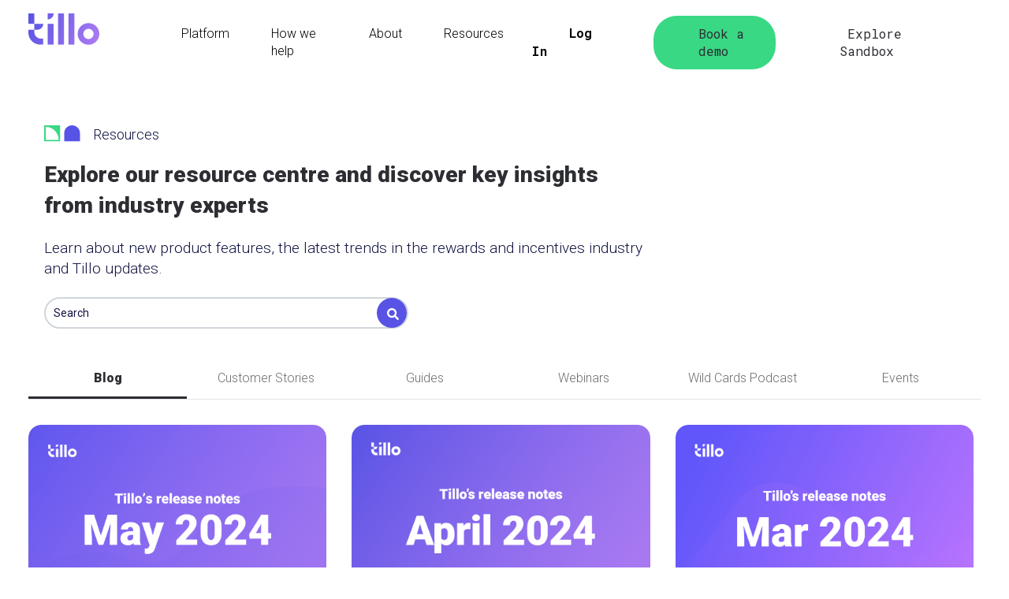

--- FILE ---
content_type: text/html; charset=UTF-8
request_url: https://www.tillo.com/blog/tag/release-notes
body_size: 28704
content:
<!doctype html><html lang="en"><head>
    <meta charset="utf-8">
    <title>The Rewards, Incentives, and Gifting Blog | Tillo | Release Notes</title>
    <link rel="shortcut icon" href="https://www.tillo.com/hubfs/favicon-32x32.png">
    <meta name="description" content="Release Notes | Get the latest insights on all things rewards, incentives, and gifting. Follow the Tillo blog to learn about our gift card management platform and more.">
    
    
    
      
    
    
    
    <meta name="viewport" content="width=device-width, initial-scale=1">

    
    <meta property="og:description" content="Release Notes | Get the latest insights on all things rewards, incentives, and gifting. Follow the Tillo blog to learn about our gift card management platform and more.">
    <meta property="og:title" content="The Rewards, Incentives, and Gifting Blog | Tillo | Release Notes">
    <meta name="twitter:description" content="Release Notes | Get the latest insights on all things rewards, incentives, and gifting. Follow the Tillo blog to learn about our gift card management platform and more.">
    <meta name="twitter:title" content="The Rewards, Incentives, and Gifting Blog | Tillo | Release Notes">

    

    
    <style>
a.cta_button{-moz-box-sizing:content-box !important;-webkit-box-sizing:content-box !important;box-sizing:content-box !important;vertical-align:middle}.hs-breadcrumb-menu{list-style-type:none;margin:0px 0px 0px 0px;padding:0px 0px 0px 0px}.hs-breadcrumb-menu-item{float:left;padding:10px 0px 10px 10px}.hs-breadcrumb-menu-divider:before{content:'›';padding-left:10px}.hs-featured-image-link{border:0}.hs-featured-image{float:right;margin:0 0 20px 20px;max-width:50%}@media (max-width: 568px){.hs-featured-image{float:none;margin:0;width:100%;max-width:100%}}.hs-screen-reader-text{clip:rect(1px, 1px, 1px, 1px);height:1px;overflow:hidden;position:absolute !important;width:1px}
</style>

<link rel="stylesheet" href="https://www.tillo.com/hubfs/hub_generated/template_assets/1/121306831972/1763397142130/template_main.min.css">
<link rel="stylesheet" href="https://www.tillo.com/hubfs/hub_generated/template_assets/1/121306831982/1763397142603/template_blog.min.css">
<link rel="stylesheet" href="https://www.tillo.com/hubfs/hub_generated/template_assets/1/121306831979/1763397140596/template_theme-overrides.min.css">
<link rel="stylesheet" href="https://www.tillo.com/hubfs/hub_generated/module_assets/1/134720085077/1756313042904/module_menu-new.min.css">
<link rel="stylesheet" href="https://7052064.fs1.hubspotusercontent-na1.net/hubfs/7052064/hub_generated/module_assets/1/-55660618060/1764017771756/module_blog_listing.min.css">

  <style>
  @media (min-width:767px) and (max-width:1000px) {
  #hs_cos_wrapper_blog_listing_tab .hs-blog-post-listing--grid { justify-content:space-between; }

  #hs_cos_wrapper_blog_listing_tab .hs-blog-post-listing__post--3 { width:calc(50% - 0.5rem); }
}

@media (min-width:1000px) {
  #hs_cos_wrapper_blog_listing_tab .hs-blog-post-listing__post--3 { width:calc(33.3% - 0.66rem); }

  #hs_cos_wrapper_blog_listing_tab .hs-blog-post-listing__post--3:nth-child(3n+1),
  #hs_cos_wrapper_blog_listing_tab .hs-blog-post-listing__post--3:nth-child(3n+2) { margin-right:1rem; }
}

#hs_cos_wrapper_blog_listing_tab .hs-blog-post-listing__post { border-radius:px; }

#hs_cos_wrapper_blog_listing_tab .hs-blog-post-listing__post-content {}

#hs_cos_wrapper_blog_listing_tab .hs-blog-post-listing__post-image-wrapper {}

#hs_cos_wrapper_blog_listing_tab .hs-blog-post-listing__post-image {
  aspect-ratio:1/1;
  border-radius:px;
}

#hs_cos_wrapper_blog_listing_tab .hs-blog-post-listing__post-title,
#hs_cos_wrapper_blog_listing_tab .hs-blog-post-listing__post-title-link {}

#hs_cos_wrapper_blog_listing_tab .hs-blog-post-listing__post-title-link:hover,
#hs_cos_wrapper_blog_listing_tab .hs-blog-post-listing__post-title-link:focus {}

#hs_cos_wrapper_blog_listing_tab .hs-blog-post-listing__lock-icon { fill:#425B76; }

#hs_cos_wrapper_blog_listing_tab .hs-blog-post-listing__post-author {}

#hs_cos_wrapper_blog_listing_tab .hs-blog-post-listing__post-author-image { border-radius:px; }

#hs_cos_wrapper_blog_listing_tab .hs-blog-post-listing__post-author-name {}

#hs_cos_wrapper_blog_listing_tab .hs-blog-post-listing__post-author-name:hover,
#hs_cos_wrapper_blog_listing_tab .hs-blog-post-listing__post-author-name:focus {}

#hs_cos_wrapper_blog_listing_tab .hs-blog-post-listing__post-tag { border-radius:px; }

#hs_cos_wrapper_blog_listing_tab .hs-blog-post-listing__post-tag:hover,
#hs_cos_wrapper_blog_listing_tab .hs-blog-post-listing__post-tag:focus {}

#hs_cos_wrapper_blog_listing_tab .hs-blog-post-listing__post-tag:not(:last-child) { margin-right:px; }

#hs_cos_wrapper_blog_listing_tab .hs-blog-post-listing__post-timestamp {}

#hs_cos_wrapper_blog_listing_tab .hs-blog-post-listing__post-description {}

#hs_cos_wrapper_blog_listing_tab .hs-blog-post-listing__post-button-wrapper {}

#hs_cos_wrapper_blog_listing_tab .hs-blog-post-listing__post-button { border-radius:px; }

#hs_cos_wrapper_blog_listing_tab .hs-blog-post-listing__post-button:hover,
#hs_cos_wrapper_blog_listing_tab .hs-blog-post-listing__post-button:focus {}

#hs_cos_wrapper_blog_listing_tab .hs-blog-post-listing__post-button:active {}

  </style>

<link rel="stylesheet" href="https://7052064.fs1.hubspotusercontent-na1.net/hubfs/7052064/hub_generated/module_assets/1/-55928693385/1764017773759/module_pagination.min.css">

  <style>
    #hs_cos_wrapper_blog_pagination .hs-pagination {}

#hs_cos_wrapper_blog_pagination .hs-pagination__link:not(:last-child) { margin-right:px; }

#hs_cos_wrapper_blog_pagination .hs-pagination__link--number { border-radius:px; }

#hs_cos_wrapper_blog_pagination .hs-pagination__link--active {}

#hs_cos_wrapper_blog_pagination .hs-pagination__link--number:hover,
#hs_cos_wrapper_blog_pagination .hs-pagination__link--number:focus {}

#hs_cos_wrapper_blog_pagination .hs-pagination__link--prev,
#hs_cos_wrapper_blog_pagination .hs-pagination__link--next { border-radius:px; }

#hs_cos_wrapper_blog_pagination .hs-pagination__link--prev:hover,
#hs_cos_wrapper_blog_pagination .hs-pagination__link--prev:focus,
#hs_cos_wrapper_blog_pagination .hs-pagination__link--next:hover,
#hs_cos_wrapper_blog_pagination .hs-pagination__link--next:focus {}

#hs_cos_wrapper_blog_pagination .hs-pagination__link--prev>.hs-pagination__link-text,
#hs_cos_wrapper_blog_pagination .hs-pagination__link--next>.hs-pagination__link-text {}

#hs_cos_wrapper_blog_pagination .hs-pagination__link--text-and-icon.hs-pagination__link--prev>.hs-pagination__link-icon { margin-right:px; }

#hs_cos_wrapper_blog_pagination .hs-pagination__link--text-and-icon.hs-pagination__link--next>.hs-pagination__link-icon { margin-left:px; }

#hs_cos_wrapper_blog_pagination .hs-pagination__link--prev>.hs-pagination__link-icon svg,
#hs_cos_wrapper_blog_pagination .hs-pagination__link--next>.hs-pagination__link-icon svg {}

#hs_cos_wrapper_blog_pagination .hs-pagination__link--first,
#hs_cos_wrapper_blog_pagination .hs-pagination__link--last { border-radius:px; }

#hs_cos_wrapper_blog_pagination .hs-pagination__link--first:hover,
#hs_cos_wrapper_blog_pagination .hs-pagination__link--first:focus,
#hs_cos_wrapper_blog_pagination .hs-pagination__link--last:hover,
#hs_cos_wrapper_blog_pagination .hs-pagination__link--last:focus {}

#hs_cos_wrapper_blog_pagination .hs-pagination__link--first>.hs-pagination__link-text,
#hs_cos_wrapper_blog_pagination .hs-pagination__link--last>.hs-pagination__link-text {}

#hs_cos_wrapper_blog_pagination .hs-pagination__link--text-and-icon.hs-pagination__link--first>.hs-pagination__link-icon { margin-right:px; }

#hs_cos_wrapper_blog_pagination .hs-pagination__link--text-and-icon.hs-pagination__link--last>.hs-pagination__link-icon { margin-left:px; }

#hs_cos_wrapper_blog_pagination .hs-pagination__link--first>.hs-pagination__link-icon svg,
#hs_cos_wrapper_blog_pagination .hs-pagination__link--last>.hs-pagination__link-icon svg {}

  </style>

<link rel="stylesheet" href="https://7052064.fs1.hubspotusercontent-na1.net/hubfs/7052064/hub_generated/module_assets/1/-2712622/1764017791630/module_search_input.min.css">

<style>
  #hs_cos_wrapper_dnd_area-module-3 .hs-search-field__bar>form { border-radius:px; }

#hs_cos_wrapper_dnd_area-module-3 .hs-search-field__bar>form>label {}

#hs_cos_wrapper_dnd_area-module-3 .hs-search-field__bar>form>.hs-search-field__input { border-radius:px; }

#hs_cos_wrapper_dnd_area-module-3 .hs-search-field__button { border-radius:px; }

#hs_cos_wrapper_dnd_area-module-3 .hs-search-field__button:hover,
#hs_cos_wrapper_dnd_area-module-3 .hs-search-field__button:focus {}

#hs_cos_wrapper_dnd_area-module-3 .hs-search-field__button:active {}

#hs_cos_wrapper_dnd_area-module-3 .hs-search-field--open .hs-search-field__suggestions { border-radius:px; }

#hs_cos_wrapper_dnd_area-module-3 .hs-search-field--open .hs-search-field__suggestions a {}

#hs_cos_wrapper_dnd_area-module-3 .hs-search-field--open .hs-search-field__suggestions a:hover {}

</style>

<link rel="stylesheet" href="https://7052064.fs1.hubspotusercontent-na1.net/hubfs/7052064/hub_generated/module_assets/1/-2712624/1764017787211/module_search_results.min.css">

<style>
#hs_cos_wrapper_search_results .hs-search-results {}

#hs_cos_wrapper_search_results .hs-search-results-title {}

#hs_cos_wrapper_search_results .hs-search-results__message {}

#hs_cos_wrapper_search_results .hs-search-results__listing { gap:16px; }

#hs_cos_wrapper_search_results .hs-search-results__featured-image-wrapper {}

#hs_cos_wrapper_search_results .hs-search-results__featured-image {
  aspect-ratio:3/2;
  border-radius:16px;
}

#hs_cos_wrapper_search_results .hs-search-results__title {}

#hs_cos_wrapper_search_results .hs-search-results__category {}

#hs_cos_wrapper_search_results .hs-search-results__description {}

#hs_cos_wrapper_search_results .hs-search-results__pagination {}

#hs_cos_wrapper_search_results .hs-search-results__pagination__link {}

#hs_cos_wrapper_search_results .hs-search-results__pagination__link-icon svg {}

#hs_cos_wrapper_search_results .hs-search-results__pagination__link--active {}

#hs_cos_wrapper_search_results .hs-search-results__pagination__link--number { border-radius:px; }

#hs_cos_wrapper_search_results .hs-search-results__pagination__link--ellipsis {}

#hs_cos_wrapper_search_results .hs-search-results__pagination__link--active {}

#hs_cos_wrapper_search_results .hs-search-results__pagination__link--number:hover,
#hs_cos_wrapper_search_results .hs-search-results__pagination__link--number:focus {}

#hs_cos_wrapper_search_results .hs-search-results__pagination__link--prev,
#hs_cos_wrapper_search_results .hs-search-results__pagination__link--next { border-radius:px; }

#hs_cos_wrapper_search_results .hs-search-results__pagination__link--prev:hover,
#hs_cos_wrapper_search_results .hs-search-results__pagination__link--prev:focus,
#hs_cos_wrapper_search_results .hs-search-results__pagination__link--next:hover,
#hs_cos_wrapper_search_results .hs-search-results__pagination__link--next:focus {}

#hs_cos_wrapper_search_results .hs-search-results__pagination__link--prev>.hs-search-results__pagination__link-text,
#hs_cos_wrapper_search_results .hs-search-results__pagination__link--next>.hs-search-results__pagination__link-text {}

#hs_cos_wrapper_search_results .hs-search-results__pagination__link--text-and-icon.hs-search-results__pagination__link--prev>.hs-search-results__pagination__link-icon { margin-right:px; }

#hs_cos_wrapper_search_results .hs-search-results__pagination__link--text-and-icon.hs-search-results__pagination__link--next>.hs-search-results__pagination__link-icon { margin-left:px; }

#hs_cos_wrapper_search_results .hs-search-results__pagination__link--prev>.hs-search-results__pagination__link-icon svg,
#hs_cos_wrapper_search_results .hs-search-results__pagination__link--next>.hs-search-results__pagination__link-icon svg {}

#hs_cos_wrapper_search_results .hs-search-results__pagination__link--first,
#hs_cos_wrapper_search_results .hs-search-results__pagination__link--last { border-radius:px; }

#hs_cos_wrapper_search_results .hs-search-results__pagination__link--first:hover,
#hs_cos_wrapper_search_results .hs-search-results__pagination__link--first:focus,
#hs_cos_wrapper_search_results .hs-search-results__pagination__link--last:hover,
#hs_cos_wrapper_search_results .hs-search-results__pagination__link--last:focus {}

#hs_cos_wrapper_search_results .hs-search-results__pagination__link--first>.hs-search-results__pagination__link-text,
#hs_cos_wrapper_search_results .hs-search-results__pagination__link--last>.hs-search-results__pagination__link-text {}

#hs_cos_wrapper_search_results .hs-search-results__pagination__link--text-and-icon.hs-search-results__pagination__link--first>.hs-search-results__pagination__link-icon { margin-right:px; }

#hs_cos_wrapper_search_results .hs-search-results__pagination__link--text-and-icon.hs-search-results__pagination__link--last>.hs-search-results__pagination__link-icon { margin-left:px; }

#hs_cos_wrapper_search_results .hs-search-results__pagination__link--first>.hs-search-results__pagination__link-icon svg,
#hs_cos_wrapper_search_results .hs-search-results__pagination__link--last>.hs-search-results__pagination__link-icon svg {}

</style>

<link rel="stylesheet" href="https://www.tillo.com/hubfs/hub_generated/module_assets/1/123617950244/1744361424470/module_footer-button.min.css">

  <style>
    #hs_cos_wrapper_widget_1688649715521 .button-wrapper {}

  </style>

<link rel="stylesheet" href="https://www.tillo.com/hubfs/hub_generated/module_assets/1/123611935060/1744361423530/module_footer-menu.min.css">
<link rel="stylesheet" href="https://7052064.fs1.hubspotusercontent-na1.net/hubfs/7052064/hub_generated/module_assets/1/-98251788440/1764017775449/module_image_grid.min.css">
<link rel="stylesheet" href="https://cdn.jsdelivr.net/npm/basiclightbox@5.0.4/dist/basicLightbox.min.css">

    <style>
    #hs_cos_wrapper_widget_1688647909347 .hs-image__grid__container {}

#hs_cos_wrapper_widget_1688647909347 .hs-image__grid__list { gap:10px; }

#hs_cos_wrapper_widget_1688647909347 .hs-image__grid__list__item,
#hs_cos_wrapper_widget_1688647909347 .hs-image__grid__list__item__image { aspect-ratio:1/1; }

#hs_cos_wrapper_widget_1688647909347 .hs-image__grid__item__overlay {}

#hs_cos_wrapper_widget_1688647909347 .hs-image__grid__item__overlay__content,
#hs_cos_wrapper_widget_1688647909347 .hs-image__grid__item__overlay__content * {}

#hs_cos_wrapper_widget_1688647909347 .hs-image__grid__item__overlay:hover {}

#hs_cos_wrapper_widget_1688647909347 .hs-image__grid__item__overlay:hover .hs-image__grid__item__overlay__content,
#hs_cos_wrapper_widget_1688647909347 .hs-image__grid__item__overlay:hover .hs-image__grid__item__overlay__content * {}

#hs_cos_wrapper_widget_1688647909347 .hs-image__grid__list__item { flex-basis:calc(20.0% - 10px); }

@media screen and (max-width:767px) {
  #hs_cos_wrapper_widget_1688647909347 .hs-image__grid__list__item { flex-basis:calc(100.0% - 10px); }
}


    

    .hs-image__grid__name__widget_1688647909347  button.hs-image__grid__lightbox__button {
        
    }

    .hs-image__grid__name__widget_1688647909347 button.hs-image__grid__lightbox__button svg {
        
    }

    .hs-image__grid__name__widget_1688647909347 .hs-image__grid__lightbox__image {
        
            height: 100%;
            width: 100%;
            -o-object-fit: cover;
            object-fit: cover;
            vertical-align: middle;
            
                aspect-ratio: 1/1;

                

                
            
        

        
    }
    </style>

<link rel="stylesheet" href="https://www.tillo.com/hubfs/hub_generated/module_assets/1/121309289508/1744361421217/module_social-follow.min.css">

  <style>
    #hs_cos_wrapper_footer-module-2 .social-links { justify-content:flex-end; }

#hs_cos_wrapper_footer-module-2 .social-links__link {}

#hs_cos_wrapper_footer-module-2 .social-links__icon {}

#hs_cos_wrapper_footer-module-2 .social-links__icon svg {}

  </style>

<style>
  @font-face {
    font-family: "Roboto";
    font-weight: 900;
    font-style: normal;
    font-display: swap;
    src: url("/_hcms/googlefonts/Roboto/900.woff2") format("woff2"), url("/_hcms/googlefonts/Roboto/900.woff") format("woff");
  }
  @font-face {
    font-family: "Roboto";
    font-weight: 700;
    font-style: normal;
    font-display: swap;
    src: url("/_hcms/googlefonts/Roboto/700.woff2") format("woff2"), url("/_hcms/googlefonts/Roboto/700.woff") format("woff");
  }
  @font-face {
    font-family: "Roboto";
    font-weight: 300;
    font-style: normal;
    font-display: swap;
    src: url("/_hcms/googlefonts/Roboto/300.woff2") format("woff2"), url("/_hcms/googlefonts/Roboto/300.woff") format("woff");
  }
  @font-face {
    font-family: "Roboto";
    font-weight: 400;
    font-style: normal;
    font-display: swap;
    src: url("/_hcms/googlefonts/Roboto/regular.woff2") format("woff2"), url("/_hcms/googlefonts/Roboto/regular.woff") format("woff");
  }
  @font-face {
    font-family: "Roboto";
    font-weight: 700;
    font-style: normal;
    font-display: swap;
    src: url("/_hcms/googlefonts/Roboto/700.woff2") format("woff2"), url("/_hcms/googlefonts/Roboto/700.woff") format("woff");
  }
  @font-face {
    font-family: "Roboto Mono";
    font-weight: 400;
    font-style: normal;
    font-display: swap;
    src: url("/_hcms/googlefonts/Roboto_Mono/regular.woff2") format("woff2"), url("/_hcms/googlefonts/Roboto_Mono/regular.woff") format("woff");
  }
  @font-face {
    font-family: "Roboto Mono";
    font-weight: 700;
    font-style: normal;
    font-display: swap;
    src: url("/_hcms/googlefonts/Roboto_Mono/700.woff2") format("woff2"), url("/_hcms/googlefonts/Roboto_Mono/700.woff") format("woff");
  }
</style>

<!-- Editor Styles -->
<style id="hs_editor_style" type="text/css">
#hs_cos_wrapper_widget_1688648970256  { display: block !important; padding-top: 20px !important }
.dnd_area-row-0-max-width-section-centering > .row-fluid {
  max-width: 1200px !important;
  margin-left: auto !important;
  margin-right: auto !important;
}
.widget_1688648390793-flexbox-positioning {
  display: -ms-flexbox !important;
  -ms-flex-direction: column !important;
  -ms-flex-align: start !important;
  -ms-flex-pack: start;
  display: flex !important;
  flex-direction: column !important;
  align-items: flex-start !important;
  justify-content: flex-start;
}
.widget_1688648390793-flexbox-positioning > div {
  max-width: 100%;
  flex-shrink: 0 !important;
}
/* HubSpot Non-stacked Media Query Styles */
@media (min-width:768px) {
  .dnd_area-row-1-vertical-alignment > .row-fluid {
    display: -ms-flexbox !important;
    -ms-flex-direction: row;
    display: flex !important;
    flex-direction: row;
  }
  .dnd_area-column-4-vertical-alignment {
    display: -ms-flexbox !important;
    -ms-flex-direction: column !important;
    -ms-flex-pack: start !important;
    display: flex !important;
    flex-direction: column !important;
    justify-content: flex-start !important;
  }
  .dnd_area-column-4-vertical-alignment > div {
    flex-shrink: 0 !important;
  }
  .footer-column-1-row-0-vertical-alignment > .row-fluid {
    display: -ms-flexbox !important;
    -ms-flex-direction: row;
    display: flex !important;
    flex-direction: row;
  }
  .footer-column-1-row-1-vertical-alignment > .row-fluid {
    display: -ms-flexbox !important;
    -ms-flex-direction: row;
    display: flex !important;
    flex-direction: row;
  }
  .cell_16886488971872-vertical-alignment {
    display: -ms-flexbox !important;
    -ms-flex-direction: column !important;
    -ms-flex-pack: center !important;
    display: flex !important;
    flex-direction: column !important;
    justify-content: center !important;
  }
  .cell_16886488971872-vertical-alignment > div {
    flex-shrink: 0 !important;
  }
  .cell_1688648897186-vertical-alignment {
    display: -ms-flexbox !important;
    -ms-flex-direction: column !important;
    -ms-flex-pack: center !important;
    display: flex !important;
    flex-direction: column !important;
    justify-content: center !important;
  }
  .cell_1688648897186-vertical-alignment > div {
    flex-shrink: 0 !important;
  }
  .cell_16886479093563-vertical-alignment {
    display: -ms-flexbox !important;
    -ms-flex-direction: column !important;
    -ms-flex-pack: center !important;
    display: flex !important;
    flex-direction: column !important;
    justify-content: center !important;
  }
  .cell_16886479093563-vertical-alignment > div {
    flex-shrink: 0 !important;
  }
  .cell_1688647909356-vertical-alignment {
    display: -ms-flexbox !important;
    -ms-flex-direction: column !important;
    -ms-flex-pack: center !important;
    display: flex !important;
    flex-direction: column !important;
    justify-content: center !important;
  }
  .cell_1688647909356-vertical-alignment > div {
    flex-shrink: 0 !important;
  }
}
/* HubSpot Styles (default) */
.dnd_area-row-0-padding {
  padding-top: 80px !important;
  padding-bottom: 20px !important;
  padding-left: 0px !important;
  padding-right: 0px !important;
}
.dnd_area-row-0-background-layers {
  background-image: linear-gradient(rgba(255, 255, 255, 1), rgba(255, 255, 255, 1)) !important;
  background-position: left top !important;
  background-size: auto !important;
  background-repeat: no-repeat !important;
}
.footer-row-0-padding {
  padding-top: 60px !important;
  padding-bottom: 60px !important;
}
.footer-column-1-padding {
  padding-left: 0px !important;
  padding-right: 0px !important;
}
.footer-column-1-row-1-padding {
  padding-top: 30px !important;
}
.footer-column-1-row-2-margin {
  margin-top: 12px !important;
  margin-bottom: 12px !important;
}
.cell_16886488971872-padding {
  padding-left: 0px !important;
  padding-right: 0px !important;
}
.cell_1688648897186-padding {
  padding-left: 0px !important;
}
.cell_16886479093563-padding {
  padding-left: 0px !important;
  padding-right: 16px !important;
}
/* HubSpot Styles (mobile) */
@media (max-width: 767px) {
  .dnd_area-row-0-padding {
    padding-top: 80px !important;
    padding-bottom: 80px !important;
    padding-left: 20px !important;
    padding-right: 20px !important;
  }
}
</style>
    
  <script data-search_input-config="config_dnd_area-module-3" type="application/json">
  {
    "autosuggest_results_message": "Results for \u201C[[search_term]]\u201D",
    "autosuggest_no_results_message": "There are no autosuggest results for \u201C[[search_term]]\u201D",
    "sr_empty_search_field_message": "There are no suggestions because the search field is empty.",
    "sr_autosuggest_results_message": "There are currently [[number_of_results]] auto-suggested results for [[search_term]]. Navigate to the results list by pressing the down arrow key, or press return to search for all results.",
    "sr_search_field_aria_label": "This is a search field with an auto-suggest feature attached.",
    "sr_search_button_aria_label": "Search"
  }
  </script>

  <script id="hs-search-input__valid-content-types" type="application/json">
    [
      
        "SITE_PAGE",
      
        "LANDING_PAGE",
      
        "BLOG_POST",
      
        "LISTING_PAGE",
      
        "KNOWLEDGE_ARTICLE",
      
        "HS_CASE_STUDY"
      
    ]
  </script>



<script data-search_results-config="config_search_results" type="application/json">
{
  "search_results_heading_tag": "h4",
  "search_results_page_path": "\/blog\/tag\/release-notes",
  "search_results_count_message": "Displaying [[offset]] \u2013 [[limit]] of [[total]] results",
  "search_results_display_featured_images": true,
  "search_results_display_category": false,
  "featured_image_alt": "Featured Image",
  "show_first_and_last_links": "[show_arrows, show_labels]",
  "show_previous_and_next_links": "[show_arrows, show_labels]",
  "show_numbers": "true",
  "current_page_aria_label": "Current Page",
  "page_number_aria_label": "Page",
  "first_page_link_text": "First Page",
  "first_page_icon_markup": "\n  <span id=\"hs_cos_wrapper_search_results_first_icon\" class=\"hs_cos_wrapper hs_cos_wrapper_widget hs_cos_wrapper_type_icon hs-search-results__pagination__link-icon\" style=\"\" data-hs-cos-general-type=\"widget\" data-hs-cos-type=\"icon\" ><svg version=\"1.0\" xmlns=\"http:\/\/www.w3.org\/2000\/svg\" viewBox=\"0 0 448 512\" aria-hidden=\"true\"><g id=\"angle-double-left1_layer\"><path d=\"M223.7 239l136-136c9.4-9.4 24.6-9.4 33.9 0l22.6 22.6c9.4 9.4 9.4 24.6 0 33.9L319.9 256l96.4 96.4c9.4 9.4 9.4 24.6 0 33.9L393.7 409c-9.4 9.4-24.6 9.4-33.9 0l-136-136c-9.5-9.4-9.5-24.6-.1-34zm-192 34l136 136c9.4 9.4 24.6 9.4 33.9 0l22.6-22.6c9.4-9.4 9.4-24.6 0-33.9L127.9 256l96.4-96.4c9.4-9.4 9.4-24.6 0-33.9L201.7 103c-9.4-9.4-24.6-9.4-33.9 0l-136 136c-9.5 9.4-9.5 24.6-.1 34z\"\/><\/g><\/svg><\/span>\n",
  "previous_page_link_text":"Previous",
  "previous_page_icon_markup": "\n  <span id=\"hs_cos_wrapper_search_results_previous_icon\" class=\"hs_cos_wrapper hs_cos_wrapper_widget hs_cos_wrapper_type_icon hs-search-results__pagination__link-icon\" style=\"\" data-hs-cos-general-type=\"widget\" data-hs-cos-type=\"icon\" ><svg version=\"1.0\" xmlns=\"http:\/\/www.w3.org\/2000\/svg\" viewBox=\"0 0 256 512\" aria-hidden=\"true\"><g id=\"angle-left1_layer\"><path d=\"M31.7 239l136-136c9.4-9.4 24.6-9.4 33.9 0l22.6 22.6c9.4 9.4 9.4 24.6 0 33.9L127.9 256l96.4 96.4c9.4 9.4 9.4 24.6 0 33.9L201.7 409c-9.4 9.4-24.6 9.4-33.9 0l-136-136c-9.5-9.4-9.5-24.6-.1-34z\"\/><\/g><\/svg><\/span>\n",
  "next_page_link_text":"Next",
  "next_page_icon_markup": "\n  <span id=\"hs_cos_wrapper_search_results_next_icon\" class=\"hs_cos_wrapper hs_cos_wrapper_widget hs_cos_wrapper_type_icon hs-search-results__pagination__link-icon\" style=\"\" data-hs-cos-general-type=\"widget\" data-hs-cos-type=\"icon\" ><svg version=\"1.0\" xmlns=\"http:\/\/www.w3.org\/2000\/svg\" viewBox=\"0 0 256 512\" aria-hidden=\"true\"><g id=\"angle-right1_layer\"><path d=\"M224.3 273l-136 136c-9.4 9.4-24.6 9.4-33.9 0l-22.6-22.6c-9.4-9.4-9.4-24.6 0-33.9l96.4-96.4-96.4-96.4c-9.4-9.4-9.4-24.6 0-33.9L54.3 103c9.4-9.4 24.6-9.4 33.9 0l136 136c9.5 9.4 9.5 24.6.1 34z\"\/><\/g><\/svg><\/span>\n",
  "last_page_link_text":"Last Page",
  "last_page_icon_markup": "\n  <span id=\"hs_cos_wrapper_search_results_last_icon\" class=\"hs_cos_wrapper hs_cos_wrapper_widget hs_cos_wrapper_type_icon hs-search-results__pagination__link-icon\" style=\"\" data-hs-cos-general-type=\"widget\" data-hs-cos-type=\"icon\" ><svg version=\"1.0\" xmlns=\"http:\/\/www.w3.org\/2000\/svg\" viewBox=\"0 0 448 512\" aria-hidden=\"true\"><g id=\"angle-double-right1_layer\"><path d=\"M224.3 273l-136 136c-9.4 9.4-24.6 9.4-33.9 0l-22.6-22.6c-9.4-9.4-9.4-24.6 0-33.9l96.4-96.4-96.4-96.4c-9.4-9.4-9.4-24.6 0-33.9L54.3 103c9.4-9.4 24.6-9.4 33.9 0l136 136c9.5 9.4 9.5 24.6.1 34zm192-34l-136-136c-9.4-9.4-24.6-9.4-33.9 0l-22.6 22.6c-9.4 9.4-9.4 24.6 0 33.9l96.4 96.4-96.4 96.4c-9.4 9.4-9.4 24.6 0 33.9l22.6 22.6c9.4 9.4 24.6 9.4 33.9 0l136-136c9.4-9.2 9.4-24.4 0-33.8z\"\/><\/g><\/svg><\/span>\n",
  "no_results_message": "<p>Sorry. There were no results for [[search_term]].<\/p><p>Try rewording your query, or browse through our site.<\/p>",
  "navigation_aria_label": "Paging navigation"
}
</script>


<script data-image_grid-config="config_widget_1688647909347" type="application/json">
{
    "name_class": "hs-image__grid__name__widget_1688647909347",
    "previous_page_icon_markup": "\n    <span id=\"hs_cos_wrapper_widget_1688647909347_prev_icon\" class=\"hs_cos_wrapper hs_cos_wrapper_widget hs_cos_wrapper_type_icon hs-image__grid__lightbox__button__icon\" style=\"\" data-hs-cos-general-type=\"widget\" data-hs-cos-type=\"icon\" ><svg version=\"1.0\" xmlns=\"http:\/\/www.w3.org\/2000\/svg\" viewBox=\"0 0 256 512\" aria-hidden=\"true\"><g id=\"angle-left1_layer\"><path d=\"M31.7 239l136-136c9.4-9.4 24.6-9.4 33.9 0l22.6 22.6c9.4 9.4 9.4 24.6 0 33.9L127.9 256l96.4 96.4c9.4 9.4 9.4 24.6 0 33.9L201.7 409c-9.4 9.4-24.6 9.4-33.9 0l-136-136c-9.5-9.4-9.5-24.6-.1-34z\"\/><\/g><\/svg><\/span>\n",
    "next_page_icon_markup": "\n    <span id=\"hs_cos_wrapper_widget_1688647909347_next_icon\" class=\"hs_cos_wrapper hs_cos_wrapper_widget hs_cos_wrapper_type_icon hs-image__grid__lightbox__button__icon\" style=\"\" data-hs-cos-general-type=\"widget\" data-hs-cos-type=\"icon\" ><svg version=\"1.0\" xmlns=\"http:\/\/www.w3.org\/2000\/svg\" viewBox=\"0 0 256 512\" aria-hidden=\"true\"><g id=\"angle-right1_layer\"><path d=\"M224.3 273l-136 136c-9.4 9.4-24.6 9.4-33.9 0l-22.6-22.6c-9.4-9.4-9.4-24.6 0-33.9l96.4-96.4-96.4-96.4c-9.4-9.4-9.4-24.6 0-33.9L54.3 103c9.4-9.4 24.6-9.4 33.9 0l136 136c9.5 9.4 9.5 24.6.1 34z\"\/><\/g><\/svg><\/span>\n",
    "aria_close_button_label": "Close lightbox",
    "aria_previous_button_label": "Previous image",
    "aria_next_button_label": "Next image",
    "overlay_font_max_size": "null",
    "in_editor": false
}
</script>


    

<!-- Google tag (gtag.js) -->
<script async src="https://www.googletagmanager.com/gtag/js?id=G-HBR5F6KNGJ"></script>
<script>
  window.dataLayer = window.dataLayer || [];
  function gtag(){dataLayer.push(arguments);}
  gtag('js', new Date());

  gtag('config', 'G-HBR5F6KNGJ');
  gtag('config', 'AW-10800966554');
</script>

<!-- End Google Tag -->

<!-- Unify Tracking Code -->

<script>!function(){var e=["identify","page","startAutoPage","stopAutoPage","startAutoIdentify","stopAutoIdentify"];function t(o){return Object.assign([],e.reduce(function(r,n){return r[n]=function(){return o.push([n,[].slice.call(arguments)]),o},r},{}))}window.unify||(window.unify=t(window.unify)),window.unifyBrowser||(window.unifyBrowser=t(window.unifyBrowser));var n=document.createElement("script");n.async=!0,n.setAttribute("src","https://tag.unifyintent.com/v1/LHdwQATehqwNYwH4qx91ts/script.js"),n.setAttribute("data-api-key","wk_Cqof29q1_8es1aWwn8wubUjWwY3k4XQBHkpMJuhXo"),n.setAttribute("id","unifytag"),(document.body||document.head).appendChild(n)}();</script>

<meta property="og:site_name" content="Tillo">
<meta property="og:url" content="https://www.tillo.com/blog/tag/release-notes">
<meta property="og:type" content="blog">
<meta name="twitter:card" content="summary">
<link rel="alternate" type="application/rss+xml" href="https://www.tillo.com/blog/rss.xml">
<meta name="twitter:domain" content="www.tillo.com">
<script src="//platform.linkedin.com/in.js" type="text/javascript">
    lang: en_US
</script>

<meta http-equiv="content-language" content="en">






  <meta name="generator" content="HubSpot"></head>
  <body>
    <div class="body-wrapper   hs-content-id-77848274833 hs-blog-listing hs-blog-id-36872313713">
      
        <div data-global-resource-path="Gradient Theme/templates/partials/header_test.html"><header class="header">

  

  <a href="#main-content" class="header__skip">Skip to content</a>

  

  <div class="container-fluid content-wrapper">
<div class="row-fluid-wrapper">
<div class="row-fluid">
<div class="span12 widget-span widget-type-cell " style="" data-widget-type="cell" data-x="0" data-w="12">

</div><!--end widget-span -->
</div>
</div>
</div>

  

  <div class="header__container content-wrapper">

    

    <div class="header__logo header__logo--main">
      <a href="https://www.tillo.com/">
        <!-- Return to homepage -->
      </a>
    </div>

    

    <div class="header__column">
      
      <!-- mobile menu toggle button start -->
        <button class="ma5menu__toggle" type="button">
          <span class="ma5menu__icon-toggle"></span> <span class="ma5menu__sr-only">Menu</span>
        </button>
        <!-- mobile menu toggle button end -->
        
        
        
        <div class="header--toggle header__search--toggle"></div>
        
        <div class="header__close--toggle"></div>
        
        <div class="header__navigation header--element">
          <!-- Enqueue Mobile Menu JS -->





<nav class="menu menu--desktop" aria-label="Main menu">
  
  <div class="menu--desktop-wrapper">
    
    <div class="menu--desktop-inner">
    
      <nav class="navbar">
        <ul class="nav__links">
          
          <li data-expand="menu-item-1" class="nav--link">
            
            
              
              
              <a href="https://www.tillo.com/gift-card-management-platform">
                Platform
              </a>
            
            
          </li>
          
          <li data-expand="menu-item-2" class="nav--link">
            
            
              How we help
            
            
          </li>
          
          <li data-expand="menu-item-3" class="nav--link">
            
            
              
              
              <a href="https://www.tillo.com/customer-stories">
                Customer Stories
              </a>
            
            
          </li>
          
          <li data-expand="menu-item-4" class="nav--link">
            
            
              About
            
            
          </li>
          
          <li data-expand="menu-item-5" class="nav--link">
            
            
              
              
              <a href="https://www.tillo.com/blog">
                Resources
              </a>
            
            
          </li>
          
        </ul>
      </nav>

      <a class="menu__link" href="https://app.tillo.io/"><span class="login">Log In</span></a>
      <a class="menu__link" href="#book-demo"><span class="button standard" style="padding-top: 12px; padding-bottom: 12px;">Book a demo&nbsp;&nbsp;</span></a>
      <a class="menu__link" href="/explore-sandbox"><span class="button white" style="padding-top: 12px; padding-bottom: 12px; margin-left: 1.1rem">Explore Sandbox&nbsp;&nbsp;</span></a>
      
    </div>

    <div class="tip"></div>
    
    <section class="header__expandMenu">
      <div class="menu__container">
        
        
        <div id="menu-item-1" class="menu-style-3">
          
          <!-- Dropdown Style 1 | Wide format icons etc -->
          

          <!-- Dropdown Style 2 | Vertical tabs -->
          
                    
          <!-- Dropdown Style 3 | Flat list -->
          
          
             <div id="menu-item-1" class="menu-style-3">

              <ul class="subMenu__items">
                
                
              
                
                <li class="subMenu--item has-children">

                  
                  
                  <a href="https://www.tillo.com/gift-card-api">

                    

                    <span class="label__container">
                      <div class="label">
                        For Buyers
                      </div>
                      
                    </span>

                  </a>
                  
                  
                  <ul class="subMenu__items">
                    
                    <li class="subMenu--item">

                      
                      
                      <a href="https://www.tillo.com/buyer-hub">
                        
                        
                        
                        
                        
                        
                        <span class="tab-icon">  
                          <img src="https://www.tillo.com/hubfs/2025-website-assets/2025-nav-icons/Tillo_NavBar_Icons_Buyer%20Hub.svg" alt="Tillo_NavBar_Icons_Buyer Hub" loading="lazy" width="24" height="24" style="max-width: 32px; height: auto;">
                        </span>
                        
                        <span class="tab-label" onclick="findTab()">
                          <span>Buyer Hub</span>
                          
                          <span>Track performance and manage brand partnerships</span>
                          
                        </span>
                      </a>

                    </li>
                    
                    <li class="subMenu--item">

                      
                      
                      <a href="https://www.tillo.com/bulk-buy-gift-cards">
                        
                        
                        
                        
                        
                        
                        <span class="tab-icon">  
                          <img src="https://www.tillo.com/hubfs/2025-website-assets/2025-nav-icons/Tillo_NavBar_Icons_Bulk%20Buy.svg" alt="Tillo_NavBar_Icons_Bulk Buy" loading="lazy" width="24" height="24" style="max-width: 32px; height: auto;">
                        </span>
                        
                        <span class="tab-label" onclick="findTab()">
                          <span>Bulk Buy Gift Cards</span>
                          
                          <span>Buy and send gift cards in bulk</span>
                          
                        </span>
                      </a>

                    </li>
                    
                    <li class="subMenu--item">

                      
                      
                      <a href="https://www.tillo.com/gift-card-api">
                        
                        
                        
                        
                        
                        
                        <span class="tab-icon">  
                          <img src="https://www.tillo.com/hubfs/2025-website-assets/2025-nav-icons/Tillo_NavBar_Icons_Gift%20Card%20API.svg" alt="Tillo_NavBar_Icons_Gift Card API" loading="lazy" width="24" height="24" style="max-width: 32px; height: auto;">
                        </span>
                        
                        <span class="tab-label" onclick="findTab()">
                          <span>Gift Card API</span>
                          
                          <span>Integrate once, access 3,000+ brands</span>
                          
                        </span>
                      </a>

                    </li>
                    
                    <li class="subMenu--item">

                      
                      
                      <a href="https://www.tillo.com/gift-card-storefront">
                        
                        
                        
                        
                        
                        
                        <span class="tab-icon">  
                          <img src="https://www.tillo.com/hubfs/2025-website-assets/2025-nav-icons/Tillo_NavBar_Icons_StoreFront.svg" alt="Tillo_NavBar_Icons_StoreFront" loading="lazy" width="24" height="24" style="max-width: 32px; height: auto;">
                        </span>
                        
                        <span class="tab-label" onclick="findTab()">
                          <span>StoreFront</span>
                          
                          <span>Sell gift cards via a low-code solution</span>
                          
                        </span>
                      </a>

                    </li>
                    
                  </ul>
                  
                  
                </li>
                
                <li class="subMenu--item has-children">

                  
                  
                  <a href="https://www.tillo.com/digital-gift-cards">

                    

                    <span class="label__container">
                      <div class="label">
                        Gift Cards, Rewards and Payouts
                      </div>
                      
                    </span>

                  </a>
                  
                  
                  <ul class="subMenu__items">
                    
                    <li class="subMenu--item">

                      
                      
                      <a href="https://www.tillo.com/digital-gift-cards">
                        
                        
                        
                        
                        
                        
                        <span class="tab-icon">  
                          <img src="https://www.tillo.com/hubfs/2025-website-assets/2025-nav-icons/Tillo_NavBar_Icons_Digital%20Gift%20Cards.svg" alt="Tillo_NavBar_Icons_Digital Gift Cards" loading="lazy" width="24" height="24" style="max-width: 32px; height: auto;">
                        </span>
                        
                        <span class="tab-label" onclick="findTab()">
                          <span>Digital Gift Cards</span>
                          
                          <span>Closed-loop digital gift cards</span>
                          
                        </span>
                      </a>

                    </li>
                    
                    <li class="subMenu--item">

                      
                      
                      <a href="https://www.tillo.com/choiceplus">
                        
                        
                        
                        
                        
                        
                        <span class="tab-icon">  
                          <img src="https://www.tillo.com/hubfs/2025-website-assets/2025-nav-icons/Tillo_NavBar_Icons_ChoiceLink.svg" alt="Tillo_NavBar_Icons_ChoiceLink" loading="lazy" width="24" height="24" style="max-width: 32px; height: auto;">
                        </span>
                        
                        <span class="tab-label" onclick="findTab()">
                          <span>ChoicePlus</span>
                          
                          <span>Multi-brand, personalizable digital gift card</span>
                          
                        </span>
                      </a>

                    </li>
                    
                  </ul>
                  
                  
                </li>
                
                <li class="subMenu--item has-children">

                  
                  
                  <a href="https://www.tillo.com/prepaid-mastercard-virtual-mastercard">

                    

                    <span class="label__container">
                      <div class="label">
                        Prepaid Mastercard and Visa
                      </div>
                      
                    </span>

                  </a>
                  
                  
                  <ul class="subMenu__items">
                    
                    <li class="subMenu--item">

                      
                      
                      <a href="https://www.tillo.com/prepaid-mastercard-virtual-mastercard">
                        
                        
                        
                        
                        
                        
                        <span class="tab-icon">  
                          <img src="https://www.tillo.com/hubfs/2025-website-assets/2025-nav-icons/Tillo_NavBar_Icons_Reward%20Pass.svg" alt="Tillo_NavBar_Icons_Reward Pass" loading="lazy" width="24" height="24" style="max-width: 32px; height: auto;">
                        </span>
                        
                        <span class="tab-label" onclick="findTab()">
                          <span>Virtual Mastercard</span>
                          
                          <span>Prepaid Mastercard solutions</span>
                          
                        </span>
                      </a>

                    </li>
                    
                    <li class="subMenu--item">

                      
                      
                      <a href="https://www.tillo.com/prepaid-visa-virtual-visa">
                        
                        
                        
                        
                        
                        
                        <span class="tab-icon">  
                          <img src="https://www.tillo.com/hubfs/2025-website-assets/2025-nav-icons/Tillo_NavBar_Icons_Reward%20Pass.svg" alt="Tillo_NavBar_Icons_Reward Pass" loading="lazy" width="24" height="24" style="max-width: 32px; height: auto;">
                        </span>
                        
                        <span class="tab-label" onclick="findTab()">
                          <span>Virtual Visa</span>
                          
                          <span>Prepaid Visa solutions</span>
                          
                        </span>
                      </a>

                    </li>
                    
                  </ul>
                  
                  
                </li>
                
                <li class="subMenu--item has-children">

                  
                  
                  <a href="https://www.tillo.com/tillo-for-brands">

                    

                    <span class="label__container">
                      <div class="label">
                        For Brands
                      </div>
                      
                    </span>

                  </a>
                  
                  
                  <ul class="subMenu__items">
                    
                    <li class="subMenu--item">

                      
                      
                      <a href="https://www.tillo.com/brand-hub">
                        
                        
                        
                        
                        
                        
                        <span class="tab-icon">  
                          <img src="https://www.tillo.com/hubfs/2025-website-assets/2025-nav-icons/Tillo_NavBar_Icons_Brand%20Hub.svg" alt="Tillo_NavBar_Icons_Brand Hub" loading="lazy" width="24" height="24" style="max-width: 32px; height: auto;">
                        </span>
                        
                        <span class="tab-label" onclick="findTab()">
                          <span>Brand Hub</span>
                          
                          <span>Track performance and manage buyer partnerships</span>
                          
                        </span>
                      </a>

                    </li>
                    
                    <li class="subMenu--item">

                      
                      
                      <a href="https://www.tillo.com/gift-card-program">
                        
                        
                        
                        
                        
                        
                        <span class="tab-icon">  
                          <img src="https://www.tillo.com/hubfs/2025-website-assets/2025-nav-icons/Tillo_NavBar_Icons_Gift%20Card%20Program%20Management.svg" alt="Tillo_NavBar_Icons_Gift Card Program Management" loading="lazy" width="24" height="24" style="max-width: 32px; height: auto;">
                        </span>
                        
                        <span class="tab-label" onclick="findTab()">
                          <span>Gift Card Program Management</span>
                          
                          <span>Launch and grow your gift card program</span>
                          
                        </span>
                      </a>

                    </li>
                    
                    <li class="subMenu--item">

                      
                      
                      <a href="https://www.tillo.com/gift-card-processing">
                        
                        
                        
                        
                        
                        
                        <span class="tab-icon">  
                          <img src="https://www.tillo.com/hubfs/2025-website-assets/2025-nav-icons/Tillo_NavBar_Icons_Gift%20Processing.svg" alt="Tillo_NavBar_Icons_Gift Processing" loading="lazy" width="24" height="24" style="max-width: 32px; height: auto;">
                        </span>
                        
                        <span class="tab-label" onclick="findTab()">
                          <span>Gift Card Processing</span>
                          
                          <span>Issuance and redemption</span>
                          
                        </span>
                      </a>

                    </li>
                    
                    <li class="subMenu--item">

                      
                      
                      <a href="https://www.tillo.com/gift-card-ecommerce-solutions">
                        
                        
                        
                        
                        
                        
                        <span class="tab-icon">  
                          <img src="https://www.tillo.com/hubfs/2025-website-assets/2025-nav-icons/Tillo_NavBar_Icons_Gift%20Card%20eCommerce%20Solutions.svg" alt="Tillo_NavBar_Icons_Gift Card eCommerce Solutions" loading="lazy" width="24" height="24" style="max-width: 32px; height: auto;">
                        </span>
                        
                        <span class="tab-label" onclick="findTab()">
                          <span>Gift Card eCommerce Solutions</span>
                          
                          <span>Sell your gift card online</span>
                          
                        </span>
                      </a>

                    </li>
                    
                  </ul>
                  
                  
                </li>
                

              </ul>

            </div>
          
          
          
          <!-- Dropdown Style 4 -->
          
          
        </div>
        
        <div id="menu-item-2" class="menu-style-3">
          
          <!-- Dropdown Style 1 | Wide format icons etc -->
          

          <!-- Dropdown Style 2 | Vertical tabs -->
          
                    
          <!-- Dropdown Style 3 | Flat list -->
          
          
             <div id="menu-item-2" class="menu-style-3">

              <ul class="subMenu__items">
                
                
              
                
                <li class="subMenu--item has-children">

                  
                  
                  <a href="https://www.tillo.com/banks-and-credit-unions">

                    

                    <span class="label__container">
                      <div class="label">
                        
                      </div>
                      
                    </span>

                  </a>
                  
                  
                  <ul class="subMenu__items">
                    
                    <li class="subMenu--item">

                      
                      
                      <a href="https://www.tillo.com/banks-and-credit-unions">
                        
                        
                        
                        
                        
                        
                        <span class="tab-icon">  
                          <img src="https://www.tillo.com/hubfs/2024-website/MK-Icons-2024/Tillo/Gradient/Tillo_Icons_Gradient_MK_Q424_Money%20dollar.svg" alt="Tillo_Icons_Gradient_MK_Q424_Money dollar" loading="lazy" width="64" height="64" style="max-width: 32px; height: auto;">
                        </span>
                        
                        <span class="tab-label" onclick="findTab()">
                          <span>Banks and Credit Unions</span>
                          
                        </span>
                      </a>

                    </li>
                    
                    <li class="subMenu--item">

                      
                      
                      <a href="https://www.tillo.com/buy-now-pay-later">
                        
                        
                        
                        
                        
                        
                        <span class="tab-icon">  
                          <img src="https://www.tillo.com/hubfs/2024-website/MK-Icons-2024/Tillo/Gradient/Tillo_Icons_Gradient_MK_Q424_Timer.svg" alt="Tillo_Icons_Gradient_MK_Q424_Timer" loading="lazy" width="64" height="64" style="max-width: 32px; height: auto;">
                        </span>
                        
                        <span class="tab-label" onclick="findTab()">
                          <span>Buy Now Pay Later</span>
                          
                        </span>
                      </a>

                    </li>
                    
                    <li class="subMenu--item">

                      
                      
                      <a href="https://www.tillo.com/cash-out-and-cashback">
                        
                        
                        
                        
                        
                        
                        <span class="tab-icon">  
                          <img src="https://www.tillo.com/hubfs/2024-website/MK-Icons-2024/Tillo/Gradient/Tillo_Icons_Gradient_MK_Q424_Repeat.svg" alt="Tillo_Icons_Gradient_MK_Q424_Repeat" loading="lazy" width="64" height="64" style="max-width: 32px; height: auto;">
                        </span>
                        
                        <span class="tab-label" onclick="findTab()">
                          <span>Cashback and Cash Out</span>
                          
                        </span>
                      </a>

                    </li>
                    
                    <li class="subMenu--item">

                      
                      
                      <a href="https://www.tillo.com/crypto-gift-cards-and-refills">
                        
                        
                        
                        
                        
                        
                        <span class="tab-icon">  
                          <img src="https://www.tillo.com/hubfs/2024-website/MK-Icons-2024/Tillo/Gradient/Tillo_Icons_Gradient_MK_Q424_Diamond.svg" alt="Tillo_Icons_Gradient_MK_Q424_Diamond" loading="lazy" width="64" height="64" style="max-width: 32px; height: auto;">
                        </span>
                        
                        <span class="tab-label" onclick="findTab()">
                          <span>Crypto</span>
                          
                        </span>
                      </a>

                    </li>
                    
                    <li class="subMenu--item">

                      
                      
                      <a href="https://www.tillo.com/disbursements-class-action-settlements">
                        
                        
                        
                        
                        
                        
                        <span class="tab-icon">  
                          <img src="https://www.tillo.com/hubfs/2024-website/MK-Icons-2024/Tillo/Gradient/Tillo_Icons_Gradient_MK_Q424_Page%20scroll.svg" alt="Tillo_Icons_Gradient_MK_Q424_Page scroll" loading="lazy" width="64" height="64" style="max-width: 32px; height: auto;">
                        </span>
                        
                        <span class="tab-label" onclick="findTab()">
                          <span>Disbursements and Class Action</span>
                          
                        </span>
                      </a>

                    </li>
                    
                    <li class="subMenu--item">

                      
                      
                      <a href="https://www.tillo.com/employee-rewards-and-recognition">
                        
                        
                        
                        
                        
                        
                        <span class="tab-icon">  
                          <img src="https://www.tillo.com/hubfs/2024-website/MK-Icons-2024/Tillo/Gradient/Tillo_Icons_Gradient_MK_Q424_Megaphone.svg" alt="Tillo_Icons_Gradient_MK_Q424_Megaphone" loading="lazy" width="64" height="64" style="max-width: 32px; height: auto;">
                        </span>
                        
                        <span class="tab-label" onclick="findTab()">
                          <span>Employee Rewards &amp; Recognition</span>
                          
                        </span>
                      </a>

                    </li>
                    
                    <li class="subMenu--item">

                      
                      
                      <a href="https://www.tillo.com/energy-companies-and-utilities">
                        
                        
                        
                        
                        
                        
                        <span class="tab-icon">  
                          <img src="https://www.tillo.com/hubfs/2024-website/MK-Icons-2024/Tillo/Gradient/Tillo_Icons_Gradient_MK_Q424_Lightning%20bolt%202.svg" alt="Tillo_Icons_Gradient_MK_Q424_Lightning bolt 2" loading="lazy" width="64" height="64" style="max-width: 32px; height: auto;">
                        </span>
                        
                        <span class="tab-label" onclick="findTab()">
                          <span>Energy Companies and Utilities</span>
                          
                        </span>
                      </a>

                    </li>
                    
                    <li class="subMenu--item">

                      
                      
                      <a href="https://www.tillo.com/gaming-platforms">
                        
                        
                        
                        
                        
                        
                        <span class="tab-icon">  
                          <img src="https://www.tillo.com/hubfs/2024-website/MK-Icons-2024/Tillo/Gradient/Tillo_Icons_Gradient_MK_Q424_Rocket.svg" alt="Tillo_Icons_Gradient_MK_Q424_Rocket" loading="lazy" width="64" height="64" style="max-width: 32px; height: auto;">
                        </span>
                        
                        <span class="tab-label" onclick="findTab()">
                          <span>Gaming Platforms</span>
                          
                        </span>
                      </a>

                    </li>
                    
                    <li class="subMenu--item">

                      
                      
                      <a href="https://www.tillo.com/non-profit-and-government-assistance-programs">
                        
                        
                        
                        
                        
                        
                        <span class="tab-icon">  
                          <img src="https://www.tillo.com/hubfs/2024-website/MK-Icons-2024/Tillo/Gradient/Tillo_Icons_Gradient_MK_Q424_Crown.svg" alt="Tillo_Icons_Gradient_MK_Q424_Crown" loading="lazy" width="64" height="64" style="max-width: 32px; height: auto;">
                        </span>
                        
                        <span class="tab-label" onclick="findTab()">
                          <span>Non-Profit and Government</span>
                          
                        </span>
                      </a>

                    </li>
                    
                    <li class="subMenu--item">

                      
                      
                      <a href="https://www.tillo.com/health-and-wellness-programs">
                        
                        
                        
                        
                        
                        
                        <span class="tab-icon">  
                          <img src="https://www.tillo.com/hubfs/2024-website/MK-Icons-2024/Tillo/Gradient/Tillo_Icons_Gradient_MK_Q424_Heart.svg" alt="Tillo_Icons_Gradient_MK_Q424_Heart" loading="lazy" width="64" height="64" style="max-width: 32px; height: auto;">
                        </span>
                        
                        <span class="tab-label" onclick="findTab()">
                          <span>Health and Wellness Programs</span>
                          
                        </span>
                      </a>

                    </li>
                    
                    <li class="subMenu--item">

                      
                      
                      <a href="https://www.tillo.com/loyalty-platforms-and-programs">
                        
                        
                        
                        
                        
                        
                        <span class="tab-icon">  
                          <img src="https://www.tillo.com/hubfs/2024-website/MK-Icons-2024/Tillo/Gradient/Tillo_Icons_Gradient_MK_Q424_People.svg" alt="Tillo_Icons_Gradient_MK_Q424_People" loading="lazy" width="64" height="64" style="max-width: 32px; height: auto;">
                        </span>
                        
                        <span class="tab-label" onclick="findTab()">
                          <span>Loyalty Platforms and Programs</span>
                          
                        </span>
                      </a>

                    </li>
                    
                    <li class="subMenu--item">

                      
                      
                      <a href="https://www.tillo.com/marketing-promotions-and-incentives">
                        
                        
                        
                        
                        
                        
                        <span class="tab-icon">  
                          <img src="https://www.tillo.com/hubfs/2024-website/MK-Icons-2024/Tillo/Gradient/Tillo_Icons_Gradient_MK_Q424_Present.svg" alt="Tillo_Icons_Gradient_MK_Q424_Present" loading="lazy" width="64" height="64" style="max-width: 32px; height: auto;">
                        </span>
                        
                        <span class="tab-label" onclick="findTab()">
                          <span>Promotions and Incentives</span>
                          
                        </span>
                      </a>

                    </li>
                    
                    <li class="subMenu--item">

                      
                      
                      <a href="https://www.tillo.com/travel-tourism-and-hospitality">
                        
                        
                        
                        
                        
                        
                        <span class="tab-icon">  
                          <img src="https://www.tillo.com/hubfs/2024-website/MK-Icons-2024/Tillo/Gradient/Tillo_Icons_Gradient_MK_Q424_Globe.svg" alt="Tillo_Icons_Gradient_MK_Q424_Globe" loading="lazy" width="64" height="64" style="max-width: 32px; height: auto;">
                        </span>
                        
                        <span class="tab-label" onclick="findTab()">
                          <span>Travel and Hospitality</span>
                          
                        </span>
                      </a>

                    </li>
                    
                    <li class="subMenu--item">

                      
                      
                      <a href="https://www.tillo.com/warranty-claims-and-refunds">
                        
                        
                        
                        
                        
                        
                        <span class="tab-icon">  
                          <img src="https://www.tillo.com/hubfs/2024-website/MK-Icons-2024/Tillo/Gradient/Tillo_Icons_Gradient_MK_Q424_Safety%20shield%20secure.svg" alt="Tillo_Icons_Gradient_MK_Q424_Safety shield secure" loading="lazy" width="64" height="64" style="max-width: 32px; height: auto;">
                        </span>
                        
                        <span class="tab-label" onclick="findTab()">
                          <span>Warranty Claims and Refunds</span>
                          
                        </span>
                      </a>

                    </li>
                    
                  </ul>
                  
                  
                </li>
                

              </ul>

            </div>
          
          
          
          <!-- Dropdown Style 4 -->
          
          
        </div>
        
        <div id="menu-item-3" class="menu-style-2">
          
          <!-- Dropdown Style 1 | Wide format icons etc -->
          

          <!-- Dropdown Style 2 | Vertical tabs -->
          
          
            
            
            
            
            <div>
             <div class="tabs-wrapper">
                <div class="tabs-container">
                  <div class="tabs-block">
                    <div id="tabs-section-544" class="tabs">
                
                      <ul class="tab-head">
                        
                        <li data-id="#tab-544-1" class="tab-link tab-active">
                            
                              
                              
                              <a href="https://www.tillo.com/banked-customer-story">
                            
                                
                              
                                
                                
                                  
                                
                                
                                <span class="tab-icon">
                                  <img src="https://www.tillo.com/hubfs/2023-gradient-website/nav-icons/neobanks-and-challenger-banks.svg" alt="neobanks and-challenger-banks" loading="lazy" width="150" height="150" style="max-width: 24px; height: auto;">
                                </span>
                              
                              <span class="tab-label" onclick="findTab()">
                                <span>Banked:</span>
                                <span></span>
                              </span>
                                
                              
                            </a>
                                 
                        </li>
                        
                        <li data-id="#tab-544-2" class="tab-link">
                            
                              
                              
                              <a href="https://www.tillo.com/reward-gateway-customer-story">
                            
                                
                              
                                
                                
                                  
                                
                                
                                <span class="tab-icon">
                                  <img src="https://www.tillo.com/hubfs/2023-gradient-website/nav-icons/brand-hub.svg" alt="brand-hub" loading="lazy" width="150" height="150" style="max-width: 24px; height: auto;">
                                </span>
                              
                              <span class="tab-label" onclick="findTab()">
                                <span>Reward Gateway</span>
                                <span></span>
                              </span>
                                
                              
                            </a>
                                 
                        </li>
                        
                        <li data-id="#tab-544-3" class="tab-link">
                            
                              
                              
                              <a href="https://www.tillo.com/charis-grants-customer-story">
                            
                                
                              
                                
                                
                                  
                                
                                
                                <span class="tab-icon">
                                  <img src="https://www.tillo.com/hubfs/2023-gradient-website/nav-icons/government-and-charity.svg" alt="government-and-charity" loading="lazy" width="150" height="150" style="max-width: 24px; height: auto;">
                                </span>
                              
                              <span class="tab-label" onclick="findTab()">
                                <span>Charis Grants</span>
                                <span></span>
                              </span>
                                
                              
                            </a>
                                 
                        </li>
                        
                        <li data-id="#tab-544-4" class="tab-link">
                            
                              
                              
                              <a href="https://www.tillo.com/giftcloud-customer-story">
                            
                                
                              
                                
                                
                                  
                                
                                
                                <span class="tab-icon">
                                  <img src="https://www.tillo.com/hubfs/2023-gradient-website/nav-icons/digital-gift-cards.svg" alt="digital-gift-cards" loading="lazy" width="150" height="150" style="max-width: 24px; height: auto;">
                                </span>
                              
                              <span class="tab-label" onclick="findTab()">
                                <span>Giftcloud</span>
                                <span></span>
                              </span>
                                
                              
                            </a>
                                 
                        </li>
                        
                        <li data-id="#tab-544-5" class="tab-link">
                            
                              
                              
                              <a href="https://www.tillo.com/next-jump-customer-story">
                            
                                
                              
                                
                                
                                  
                                
                                
                                <span class="tab-icon">
                                  <img src="https://www.tillo.com/hubfs/2023-gradient-website/nav-icons/use-cases.svg" alt="use-cases" loading="lazy" width="150" height="150" style="max-width: 24px; height: auto;">
                                </span>
                              
                              <span class="tab-label" onclick="findTab()">
                                <span>Next Jump</span>
                                <span></span>
                              </span>
                                
                              
                            </a>
                                 
                        </li>
                        
                        <li data-id="#tab-544-6" class="tab-link">
                            
                              
                              
                              <a href="https://www.tillo.com/sprive-customer-story">
                            
                                
                              
                                
                                
                                  
                                
                                
                                <span class="tab-icon">
                                  <img src="https://www.tillo.com/hubfs/2023-gradient-website/nav-icons/storefront.svg" alt="storefront" loading="lazy" width="150" height="150" style="max-width: 24px; height: auto;">
                                </span>
                              
                              <span class="tab-label" onclick="findTab()">
                                <span>Sprive</span>
                                <span></span>
                              </span>
                                
                              
                            </a>
                                 
                        </li>
                        
                        <li data-id="#tab-544-7" class="tab-link">
                            
                              
                              
                              <a href="https://www.tillo.com/wagestream-customer-story">
                            
                                
                              
                                
                                
                                  
                                
                                
                                <span class="tab-icon">
                                  <img src="https://www.tillo.com/hubfs/2023-gradient-website/nav-icons/retailers.svg" alt="retailers" loading="lazy" width="150" height="150" style="max-width: 24px; height: auto;">
                                </span>
                              
                              <span class="tab-label" onclick="findTab()">
                                <span>Wagestream</span>
                                <span></span>
                              </span>
                                
                              
                            </a>
                                 
                        </li>
                        
                        <li data-id="#tab-544-8" class="tab-link">
                            
                              
                              
                              <a href="https://www.tillo.com/quidco-cashback-customer-story">
                            
                                
                              
                                
                                
                                  
                                
                                
                                <span class="tab-icon">
                                  <img src="https://www.tillo.com/hubfs/2023-gradient-website/nav-icons/cashback.svg" alt="cashback" loading="lazy" width="150" height="150" style="max-width: 24px; height: auto;">
                                </span>
                              
                              <span class="tab-label" onclick="findTab()">
                                <span>Quidco</span>
                                <span></span>
                              </span>
                                
                              
                            </a>
                                 
                        </li>
                        
                        <li data-id="#tab-544-9" class="tab-link">
                            
                              
                              
                              <a href="https://www.tillo.com/ubt-customer-story">
                            
                                
                              
                                
                                
                                  
                                
                                
                                <span class="tab-icon">
                                  <img src="https://www.tillo.com/hubfs/2023-gradient-website/nav-icons/features.svg" alt="features" loading="lazy" width="150" height="150" style="max-width: 24px; height: auto;">
                                </span>
                              
                              <span class="tab-label" onclick="findTab()">
                                <span>UBT</span>
                                <span></span>
                              </span>
                                
                              
                            </a>
                                 
                        </li>
                        
                        <li data-id="#tab-544-10" class="tab-link">
                            
                              
                              
                              <a href="https://www.tillo.com/customer-stories">
                            
                                
                              
                                
                                
                                  
                                
                                
                                <span class="tab-icon">
                                  <img src="https://www.tillo.com/hubfs/2023-gradient-website/nav-icons/customer-stories.svg" alt="customer-stories" loading="lazy" width="150" height="150" style="max-width: 24px; height: auto;">
                                </span>
                              
                              <span class="tab-label" onclick="findTab()">
                                <span>View all</span>
                                <span></span>
                              </span>
                                
                              
                            </a>
                                 
                        </li>
                        
                      </ul>
                      
                      
                      <section id="tab-544-1" class="tab-body entry-content tab-active tab-active-content">
                        
                        <ul>
                          
                          <li>
                            
                            
                            
                            <a href="https://www.tillo.com/banked-customer-story">
                              
                              <span class="tab-label" onclick="findTab()">
                                <span></span>
                                <span>Increasing adoption of Pay by Bank at checkout by 130%</span>
                              </span>
                            </a>
                            
                          </li>
                          
                        </ul>
                        
                      </section>
                      
                      <section id="tab-544-2" class="tab-body entry-content">
                        
                        <ul>
                          
                          <li>
                            
                            
                            
                            <a href="https://www.tillo.com/reward-gateway-customer-story">
                              
                              <span class="tab-label" onclick="findTab()">
                                <span></span>
                                <span>Achieving 70% YoY growth and gaining access to new global markets in 84 countries</span>
                              </span>
                            </a>
                            
                          </li>
                          
                        </ul>
                        
                      </section>
                      
                      <section id="tab-544-3" class="tab-body entry-content">
                        
                        <ul>
                          
                          <li>
                            
                            
                            
                            <a href="https://www.tillo.com/charis-grants-customer-story">
                              
                              <span class="tab-label" onclick="findTab()">
                                <span></span>
                                <span>Enabling Charis Grants to financially support those in need without removing their autonomy</span>
                              </span>
                            </a>
                            
                          </li>
                          
                        </ul>
                        
                      </section>
                      
                      <section id="tab-544-4" class="tab-body entry-content">
                        
                        <ul>
                          
                          <li>
                            
                            
                            
                            <a href="https://www.tillo.com/giftcloud-customer-story">
                              
                              <span class="tab-label" onclick="findTab()">
                                <span></span>
                                <span>Achieving 86% YoY growth with Tillo’s award-winning gift card API</span>
                              </span>
                            </a>
                            
                          </li>
                          
                        </ul>
                        
                      </section>
                      
                      <section id="tab-544-5" class="tab-body entry-content">
                        
                        <ul>
                          
                          <li>
                            
                            
                            
                            <a href="https://www.tillo.com/next-jump-customer-story">
                              
                              <span class="tab-label" onclick="findTab()">
                                <span></span>
                                <span>Powering multinational expansion for Next Jump Perks at Work with personalized rewards and incentives</span>
                              </span>
                            </a>
                            
                          </li>
                          
                        </ul>
                        
                      </section>
                      
                      <section id="tab-544-6" class="tab-body entry-content">
                        
                        <ul>
                          
                          <li>
                            
                            
                            
                            <a href="https://www.tillo.com/sprive-customer-story">
                              
                              <span class="tab-label" onclick="findTab()">
                                <span></span>
                                <span>Enabling Sprive users to pay their mortgage using gift card cashback</span>
                              </span>
                            </a>
                            
                          </li>
                          
                        </ul>
                        
                      </section>
                      
                      <section id="tab-544-7" class="tab-body entry-content">
                        
                        <ul>
                          
                          <li>
                            
                            
                            
                            <a href="https://www.tillo.com/wagestream-customer-story">
                              
                              <span class="tab-label" onclick="findTab()">
                                <span></span>
                                <span>Helping Wagestream users save thousands on their weekly food shop using gift cards</span>
                              </span>
                            </a>
                            
                          </li>
                          
                        </ul>
                        
                      </section>
                      
                      <section id="tab-544-8" class="tab-body entry-content">
                        
                        <ul>
                          
                          <li>
                            
                            
                            
                            <a href="https://www.tillo.com/quidco-cashback-customer-story">
                              
                              <span class="tab-label" onclick="findTab()">
                                <span></span>
                                <span>Powering digital rewards and gift card cash out for the UK’s #1 cashback provider</span>
                              </span>
                            </a>
                            
                          </li>
                          
                        </ul>
                        
                      </section>
                      
                      <section id="tab-544-9" class="tab-body entry-content">
                        
                        <ul>
                          
                          <li>
                            
                            
                            
                            <a href="https://www.tillo.com/ubt-customer-story">
                              
                              <span class="tab-label" onclick="findTab()">
                                <span></span>
                                <span>Achieving 254% MoM growth in sales with Tillo by incorporating digital gift cards into their offering</span>
                              </span>
                            </a>
                            
                          </li>
                          
                        </ul>
                        
                      </section>
                      
                      <section id="tab-544-10" class="tab-body entry-content">
                        
                        <ul>
                          
                          <li>
                            
                            
                            
                            <a href="https://www.tillo.com/customer-stories">
                              
                              <span class="tab-label" onclick="findTab()">
                                <span></span>
                                <span>Read more customer stories, including Pizza Hut, Lastminute.com, Ticketmaster, and New Look</span>
                              </span>
                            </a>
                            
                          </li>
                          
                        </ul>
                        
                      </section>
                      
                    
                    </div>
                  </div>
                </div>
              </div>
            </div>
          
          
                    
          <!-- Dropdown Style 3 | Flat list -->
          
          
          <!-- Dropdown Style 4 -->
          
          
        </div>
        
        <div id="menu-item-4" class="menu-style-2">
          
          <!-- Dropdown Style 1 | Wide format icons etc -->
          

          <!-- Dropdown Style 2 | Vertical tabs -->
          
          
            
            
            
            
            <div>
             <div class="tabs-wrapper">
                <div class="tabs-container">
                  <div class="tabs-block">
                    <div id="tabs-section-295" class="tabs">
                
                      <ul class="tab-head">
                        
                        <li data-id="#tab-295-1" class="tab-link tab-active">
                            
                              
                              
                              <a href="https://www.tillo.com/about-us">
                            
                                
                              
                                
                                
                                  
                                
                                
                                <span class="tab-icon">
                                  <img src="https://www.tillo.com/hubfs/2023-gradient-website/nav-icons/about-us.svg" alt="about-us" loading="lazy" width="150" height="150" style="max-width: 24px; height: auto;">
                                </span>
                              
                              <span class="tab-label" onclick="findTab()">
                                <span>About us</span>
                                <span></span>
                              </span>
                                
                              
                            </a>
                                 
                        </li>
                        
                        <li data-id="#tab-295-2" class="tab-link">
                            
                              
                              
                              <a href="https://www.tillo.com/careers">
                            
                                
                              
                                
                                
                                  
                                
                                
                                <span class="tab-icon">
                                  <img src="https://www.tillo.com/hubfs/2023-gradient-website/nav-icons/careers.svg" alt="careers" loading="lazy" width="150" height="150" style="max-width: 24px; height: auto;">
                                </span>
                              
                              <span class="tab-label" onclick="findTab()">
                                <span>Careers</span>
                                <span></span>
                              </span>
                                
                              
                            </a>
                                 
                        </li>
                        
                        <li data-id="#tab-295-3" class="tab-link">
                            
                              
                              
                              <a href="https://www.tillo.com/software-engineering-hub">
                            
                                
                              
                                
                                
                                  
                                
                                
                                <span class="tab-icon">
                                  <img src="https://www.tillo.com/hubfs/2023-gradient-website/nav-icons/engineering-hub.svg" alt="engineering-hub" loading="lazy" width="150" height="150" style="max-width: 24px; height: auto;">
                                </span>
                              
                              <span class="tab-label" onclick="findTab()">
                                <span>Engineering Hub</span>
                                <span></span>
                              </span>
                                
                              
                            </a>
                                 
                        </li>
                        
                        <li data-id="#tab-295-4" class="tab-link">
                            
                              
                              
                              <a href="https://www.tillo.com/the-tillo-difference">
                            
                                
                              
                                
                                
                                  
                                
                                
                                <span class="tab-icon">
                                  <img src="https://www.tillo.com/hubfs/2023-gradient-website/nav-icons/features.svg" alt="features" loading="lazy" width="150" height="150" style="max-width: 24px; height: auto;">
                                </span>
                              
                              <span class="tab-label" onclick="findTab()">
                                <span>The Tillo Difference</span>
                                <span></span>
                              </span>
                                
                              
                            </a>
                                 
                        </li>
                        
                        <li data-id="#tab-295-5" class="tab-link">
                            
                              
                              
                              <a href="https://www.tillo.com/tillo-connect">
                            
                                
                              
                                
                                
                                  
                                
                                
                                <span class="tab-icon">
                                  <img src="https://www.tillo.com/hubfs/2023-gradient-website/nav-icons/connect.svg" alt="connect" loading="lazy" width="193" height="150" style="max-width: 24px; height: auto;">
                                </span>
                              
                              <span class="tab-label" onclick="findTab()">
                                <span>TilloConnect</span>
                                <span></span>
                              </span>
                                
                              
                            </a>
                                 
                        </li>
                        
                        <li data-id="#tab-295-6" class="tab-link">
                            
                              
                              
                              <a href="https://www.tillo.com/contact-us">
                            
                                
                              
                                
                                
                                  
                                
                                
                                <span class="tab-icon">
                                  <img src="https://www.tillo.com/hubfs/2023-gradient-website/nav-icons/contact-us.svg" alt="contact-us" loading="lazy" width="150" height="150" style="max-width: 24px; height: auto;">
                                </span>
                              
                              <span class="tab-label" onclick="findTab()">
                                <span>Contact us</span>
                                <span></span>
                              </span>
                                
                              
                            </a>
                                 
                        </li>
                        
                      </ul>
                      
                      
                      <section id="tab-295-1" class="tab-body entry-content tab-active tab-active-content">
                        
                        <ul>
                          
                          <li>
                            
                            
                            
                            <a href="https://www.tillo.com/about-us">
                              
                              <span class="tab-label" onclick="findTab()">
                                <span></span>
                                <span>Uncover Tillo's journey, meet the people behind our mission, and get acquainted with the advisors propelling us forward</span>
                              </span>
                            </a>
                            
                          </li>
                          
                        </ul>
                        
                      </section>
                      
                      <section id="tab-295-2" class="tab-body entry-content">
                        
                        <ul>
                          
                          <li>
                            
                            
                            
                            <a href="https://www.tillo.com/careers">
                              
                              <span class="tab-label" onclick="findTab()">
                                <span></span>
                                <span>Join the team! Discover why Tillo is the perfect place to advance your career and make an impact</span>
                              </span>
                            </a>
                            
                          </li>
                          
                        </ul>
                        
                      </section>
                      
                      <section id="tab-295-3" class="tab-body entry-content">
                        
                        <ul>
                          
                          <li>
                            
                            
                            
                            <a href="https://www.tillo.com/software-engineering-hub">
                              
                              <span class="tab-label" onclick="findTab()">
                                <span></span>
                                <span>Explore tech insights, access our API documentation, and read more about the people who help keep Tillo at the forefront of our industry</span>
                              </span>
                            </a>
                            
                          </li>
                          
                        </ul>
                        
                      </section>
                      
                      <section id="tab-295-4" class="tab-body entry-content">
                        
                        <ul>
                          
                          <li>
                            
                            
                            
                            <a href="https://www.tillo.com/the-tillo-difference">
                              
                              <span class="tab-label" onclick="findTab()">
                                <span></span>
                                <span>Discover The Tillo Difference - our four pillars of excellence that truly set us apart</span>
                              </span>
                            </a>
                            
                          </li>
                          
                        </ul>
                        
                      </section>
                      
                      <section id="tab-295-5" class="tab-body entry-content">
                        
                        <ul>
                          
                          <li>
                            
                            
                            
                            <a href="https://www.tillo.com/tillo-connect">
                              
                              <span class="tab-label" onclick="findTab()">
                                <span></span>
                                <span>A series of exclusive, invite-only events for Tillo customers and prospects, representing the pinnacle of collaborative innovation within the gift card industry</span>
                              </span>
                            </a>
                            
                          </li>
                          
                        </ul>
                        
                      </section>
                      
                      <section id="tab-295-6" class="tab-body entry-content">
                        
                        <ul>
                          
                          <li>
                            
                            
                            
                            <a href="https://www.tillo.com/contact-us">
                              
                              <span class="tab-label" onclick="findTab()">
                                <span></span>
                                <span>Want to get in touch? We'd love to hear from you. Here's how you can contact Tillo</span>
                              </span>
                            </a>
                            
                          </li>
                          
                        </ul>
                        
                      </section>
                      
                    
                    </div>
                  </div>
                </div>
              </div>
            </div>
          
          
                    
          <!-- Dropdown Style 3 | Flat list -->
          
          
          <!-- Dropdown Style 4 -->
          
          
        </div>
        
        <div id="menu-item-5" class="menu-style-2">
          
          <!-- Dropdown Style 1 | Wide format icons etc -->
          

          <!-- Dropdown Style 2 | Vertical tabs -->
          
          
            
            
            
            
            <div>
             <div class="tabs-wrapper">
                <div class="tabs-container">
                  <div class="tabs-block">
                    <div id="tabs-section-224" class="tabs">
                
                      <ul class="tab-head">
                        
                        <li data-id="#tab-224-1" class="tab-link tab-active">
                            
                              
                              
                              <a href="https://tillo.tech/">
                            
                                
                              
                                
                                
                                  
                                
                                
                                <span class="tab-icon">
                                  <img src="https://www.tillo.com/hubfs/2023-gradient-website/nav-icons/api-ocumentation.svg" alt="api-ocumentation" loading="lazy" width="150" height="150" style="max-width: 24px; height: auto;">
                                </span>
                              
                              <span class="tab-label" onclick="findTab()">
                                <span>API Documentation</span>
                                <span></span>
                              </span>
                                
                              
                            </a>
                                 
                        </li>
                        
                        <li data-id="#tab-224-2" class="tab-link">
                            
                              
                              
                              <a href="https://www.tillo.com/blog">
                            
                                
                              
                                
                                
                                
                                <span class="tab-icon">
                                  <img src="https://www.tillo.com/hubfs/2023-gradient-website/nav-icons/blog.svg" alt="blog" loading="" width="150" height="150" style="max-width: 24px; height: auto;">
                                </span>
                              
                              <span class="tab-label" onclick="findTab()">
                                <span>Blog</span>
                                <span></span>
                              </span>
                                
                              
                            </a>
                                 
                        </li>
                        
                        <li data-id="#tab-224-3" class="tab-link">
                            
                              
                              
                              <a href="https://www.tillo.com/customer-stories">
                            
                                
                              
                                
                                
                                  
                                
                                
                                <span class="tab-icon">
                                  <img src="https://www.tillo.com/hubfs/2023-gradient-website/nav-icons/customer-stories.svg" alt="customer stories" loading="lazy" width="150" height="150" style="max-width: 24px; height: auto;">
                                </span>
                              
                              <span class="tab-label" onclick="findTab()">
                                <span>Customer Stories</span>
                                <span></span>
                              </span>
                                
                              
                            </a>
                                 
                        </li>
                        
                        <li data-id="#tab-224-4" class="tab-link">
                            
                              
                              
                              <a href="/blog#events">
                            
                                
                              
                                
                                
                                  
                                
                                
                                <span class="tab-icon">
                                  <img src="https://www.tillo.com/hubfs/2023-gradient-website/nav-icons/events.svg" alt="events" loading="lazy" width="150" height="150" style="max-width: 24px; height: auto;">
                                </span>
                              
                              <span class="tab-label" onclick="findTab()">
                                <span>Events</span>
                                <span></span>
                              </span>
                                
                              
                            </a>
                                 
                        </li>
                        
                        <li data-id="#tab-224-5" class="tab-link">
                            
                              
                              
                              <a href="/blog#guides">
                            
                                
                              
                                
                                
                                  
                                
                                
                                <span class="tab-icon">
                                  <img src="https://www.tillo.com/hubfs/2023-gradient-website/nav-icons/guides.svg" alt="guides" loading="lazy" width="150" height="150" style="max-width: 24px; height: auto;">
                                </span>
                              
                              <span class="tab-label" onclick="findTab()">
                                <span>Guides</span>
                                <span></span>
                              </span>
                                
                              
                            </a>
                                 
                        </li>
                        
                        <li data-id="#tab-224-6" class="tab-link">
                            
                              
                              
                              <a href="https://www.tillo.com/product-roadmap">
                            
                                
                              
                                
                                
                                  
                                
                                
                                <span class="tab-icon">
                                  <img src="https://www.tillo.com/hubfs/2023-gradient-website/nav-icons/use-cases.svg" alt="use-cases" loading="lazy" width="150" height="150" style="max-width: 24px; height: auto;">
                                </span>
                              
                              <span class="tab-label" onclick="findTab()">
                                <span>Product Roadmap</span>
                                <span></span>
                              </span>
                                
                              
                            </a>
                                 
                        </li>
                        
                        <li data-id="#tab-224-7" class="tab-link">
                            
                              
                              
                              <a href="/blog#webinars">
                            
                                
                              
                                
                                
                                  
                                
                                
                                <span class="tab-icon">
                                  <img src="https://www.tillo.com/hubfs/2023-gradient-website/nav-icons/webinars.svg" alt="webinars" loading="lazy" width="150" height="150" style="max-width: 24px; height: auto;">
                                </span>
                              
                              <span class="tab-label" onclick="findTab()">
                                <span>Webinars</span>
                                <span></span>
                              </span>
                                
                              
                            </a>
                                 
                        </li>
                        
                      </ul>
                      
                      
                      <section id="tab-224-1" class="tab-body entry-content tab-active tab-active-content">
                        
                        <ul>
                          
                          <li>
                            
                            
                            
                            <a href="https://tillo.tech/">
                              
                              <span class="tab-label" onclick="findTab()">
                                <span></span>
                                <span>Effortlessly integrate Tillo into your platform with our easy-to-follow API documentation - one integration, endless opportunities</span>
                              </span>
                            </a>
                            
                          </li>
                          
                        </ul>
                        
                      </section>
                      
                      <section id="tab-224-2" class="tab-body entry-content">
                        
                        <ul>
                          
                          <li>
                            
                            
                            
                            <a href="https://www.tillo.com/blog">
                              
                              <span class="tab-label" onclick="findTab()">
                                <span></span>
                                <span>Dive into cutting-edge insights on rewards and incentives while keeping your finger on the pulse of all things Tillo</span>
                              </span>
                            </a>
                            
                          </li>
                          
                        </ul>
                        
                      </section>
                      
                      <section id="tab-224-3" class="tab-body entry-content">
                        
                        <ul>
                          
                          <li>
                            
                            
                            
                            <a href="https://www.tillo.com/customer-stories">
                              
                              <span class="tab-label" onclick="findTab()">
                                <span></span>
                                <span>Hear from our customers and learn how leading brands achieved impressive growth and expanded their reach with Tillo's rewards and incentives platform</span>
                              </span>
                            </a>
                            
                          </li>
                          
                        </ul>
                        
                      </section>
                      
                      <section id="tab-224-4" class="tab-body entry-content">
                        
                        <ul>
                          
                          <li>
                            
                            
                            
                            <a href="/blog#events">
                              
                              <span class="tab-label" onclick="findTab()">
                                <span></span>
                                <span>Meet our industry experts at key events where we are exhibiting, speaking or simply attending</span>
                              </span>
                            </a>
                            
                          </li>
                          
                        </ul>
                        
                      </section>
                      
                      <section id="tab-224-5" class="tab-body entry-content">
                        
                        <ul>
                          
                          <li>
                            
                            
                            
                            <a href="/blog#guides">
                              
                              <span class="tab-label" onclick="findTab()">
                                <span></span>
                                <span>Your go-to resource to harness the full potential of digital rewards and incentives</span>
                              </span>
                            </a>
                            
                          </li>
                          
                        </ul>
                        
                      </section>
                      
                      <section id="tab-224-6" class="tab-body entry-content">
                        
                        <ul>
                          
                          <li>
                            
                            
                            
                            <a href="https://www.tillo.com/product-roadmap">
                              
                              <span class="tab-label" onclick="findTab()">
                                <span></span>
                                <span>Discover the strategy driving our vision and the roadmap steering our journey</span>
                              </span>
                            </a>
                            
                          </li>
                          
                        </ul>
                        
                      </section>
                      
                      <section id="tab-224-7" class="tab-body entry-content">
                        
                        <ul>
                          
                          <li>
                            
                            
                            
                            <a href="/blog#webinars">
                              
                              <span class="tab-label" onclick="findTab()">
                                <span></span>
                                <span>Unlock actionable insights with our expert-led webinars designed to supercharge your rewards and incentives strategies</span>
                              </span>
                            </a>
                            
                          </li>
                          
                        </ul>
                        
                      </section>
                      
                    
                    </div>
                  </div>
                </div>
              </div>
            </div>
          
          
                    
          <!-- Dropdown Style 3 | Flat list -->
          
          
          <!-- Dropdown Style 4 -->
          
          
        </div>
        
        
      </div>
    </section>
    
  </div>
  
</nav>


<nav class="menu menu--mobile" aria-label="Main menu">

  <div style="display: none;">
    
    <ul class="site-menu">
      
      
      <li>
        
        
        <a href="https://www.tillo.com/gift-card-management-platform">
          <div id="hs_cos_wrapper_navigation-primary_" class="hs_cos_wrapper hs_cos_wrapper_widget hs_cos_wrapper_type_inline_text" style="" data-hs-cos-general-type="widget" data-hs-cos-type="inline_text" data-hs-cos-field="menu_item">Platform</div>
        </a>
        
        
          <ul>
            
            <li>
              
                  
              <a href="https://www.tillo.com/gift-card-api">
                <div id="hs_cos_wrapper_navigation-primary_" class="hs_cos_wrapper hs_cos_wrapper_widget hs_cos_wrapper_type_inline_text" style="" data-hs-cos-general-type="widget" data-hs-cos-type="inline_text" data-hs-cos-field="child_menu_item">For Buyers</div>
              </a>
              
              
              <ul>
                
                <li>
                  
                  
                  <a href="https://www.tillo.com/buyer-hub">
                    <div id="hs_cos_wrapper_navigation-primary_" class="hs_cos_wrapper hs_cos_wrapper_widget hs_cos_wrapper_type_inline_text" style="" data-hs-cos-general-type="widget" data-hs-cos-type="inline_text" data-hs-cos-field="grandchild_menu_item">Buyer Hub</div>
                  </a>
                  
                  
 
                </li>
                
                <li>
                  
                  
                  <a href="https://www.tillo.com/bulk-buy-gift-cards">
                    <div id="hs_cos_wrapper_navigation-primary_" class="hs_cos_wrapper hs_cos_wrapper_widget hs_cos_wrapper_type_inline_text" style="" data-hs-cos-general-type="widget" data-hs-cos-type="inline_text" data-hs-cos-field="grandchild_menu_item">Bulk Buy Gift Cards</div>
                  </a>
                  
                  
 
                </li>
                
                <li>
                  
                  
                  <a href="https://www.tillo.com/gift-card-api">
                    <div id="hs_cos_wrapper_navigation-primary_" class="hs_cos_wrapper hs_cos_wrapper_widget hs_cos_wrapper_type_inline_text" style="" data-hs-cos-general-type="widget" data-hs-cos-type="inline_text" data-hs-cos-field="grandchild_menu_item">Gift Card API</div>
                  </a>
                  
                  
 
                </li>
                
                <li>
                  
                  
                  <a href="https://www.tillo.com/gift-card-storefront">
                    <div id="hs_cos_wrapper_navigation-primary_" class="hs_cos_wrapper hs_cos_wrapper_widget hs_cos_wrapper_type_inline_text" style="" data-hs-cos-general-type="widget" data-hs-cos-type="inline_text" data-hs-cos-field="grandchild_menu_item">StoreFront</div>
                  </a>
                  
                  
 
                </li>
                
              </ul>
              
              
            </li>
            
            <li>
              
                  
              <a href="https://www.tillo.com/digital-gift-cards">
                <div id="hs_cos_wrapper_navigation-primary_" class="hs_cos_wrapper hs_cos_wrapper_widget hs_cos_wrapper_type_inline_text" style="" data-hs-cos-general-type="widget" data-hs-cos-type="inline_text" data-hs-cos-field="child_menu_item">Gift Cards, Rewards and Payouts</div>
              </a>
              
              
              <ul>
                
                <li>
                  
                  
                  <a href="https://www.tillo.com/digital-gift-cards">
                    <div id="hs_cos_wrapper_navigation-primary_" class="hs_cos_wrapper hs_cos_wrapper_widget hs_cos_wrapper_type_inline_text" style="" data-hs-cos-general-type="widget" data-hs-cos-type="inline_text" data-hs-cos-field="grandchild_menu_item">Digital Gift Cards</div>
                  </a>
                  
                  
 
                </li>
                
                <li>
                  
                  
                  <a href="https://www.tillo.com/choiceplus">
                    <div id="hs_cos_wrapper_navigation-primary_" class="hs_cos_wrapper hs_cos_wrapper_widget hs_cos_wrapper_type_inline_text" style="" data-hs-cos-general-type="widget" data-hs-cos-type="inline_text" data-hs-cos-field="grandchild_menu_item">ChoicePlus</div>
                  </a>
                  
                  
 
                </li>
                
              </ul>
              
              
            </li>
            
            <li>
              
                  
              <a href="https://www.tillo.com/prepaid-mastercard-virtual-mastercard">
                <div id="hs_cos_wrapper_navigation-primary_" class="hs_cos_wrapper hs_cos_wrapper_widget hs_cos_wrapper_type_inline_text" style="" data-hs-cos-general-type="widget" data-hs-cos-type="inline_text" data-hs-cos-field="child_menu_item">Prepaid Mastercard and Visa</div>
              </a>
              
              
              <ul>
                
                <li>
                  
                  
                  <a href="https://www.tillo.com/prepaid-mastercard-virtual-mastercard">
                    <div id="hs_cos_wrapper_navigation-primary_" class="hs_cos_wrapper hs_cos_wrapper_widget hs_cos_wrapper_type_inline_text" style="" data-hs-cos-general-type="widget" data-hs-cos-type="inline_text" data-hs-cos-field="grandchild_menu_item">Virtual Mastercard</div>
                  </a>
                  
                  
 
                </li>
                
                <li>
                  
                  
                  <a href="https://www.tillo.com/prepaid-visa-virtual-visa">
                    <div id="hs_cos_wrapper_navigation-primary_" class="hs_cos_wrapper hs_cos_wrapper_widget hs_cos_wrapper_type_inline_text" style="" data-hs-cos-general-type="widget" data-hs-cos-type="inline_text" data-hs-cos-field="grandchild_menu_item">Virtual Visa</div>
                  </a>
                  
                  
 
                </li>
                
              </ul>
              
              
            </li>
            
            <li>
              
                  
              <a href="https://www.tillo.com/tillo-for-brands">
                <div id="hs_cos_wrapper_navigation-primary_" class="hs_cos_wrapper hs_cos_wrapper_widget hs_cos_wrapper_type_inline_text" style="" data-hs-cos-general-type="widget" data-hs-cos-type="inline_text" data-hs-cos-field="child_menu_item">For Brands</div>
              </a>
              
              
              <ul>
                
                <li>
                  
                  
                  <a href="https://www.tillo.com/brand-hub">
                    <div id="hs_cos_wrapper_navigation-primary_" class="hs_cos_wrapper hs_cos_wrapper_widget hs_cos_wrapper_type_inline_text" style="" data-hs-cos-general-type="widget" data-hs-cos-type="inline_text" data-hs-cos-field="grandchild_menu_item">Brand Hub</div>
                  </a>
                  
                  
 
                </li>
                
                <li>
                  
                  
                  <a href="https://www.tillo.com/gift-card-program">
                    <div id="hs_cos_wrapper_navigation-primary_" class="hs_cos_wrapper hs_cos_wrapper_widget hs_cos_wrapper_type_inline_text" style="" data-hs-cos-general-type="widget" data-hs-cos-type="inline_text" data-hs-cos-field="grandchild_menu_item">Gift Card Program Management</div>
                  </a>
                  
                  
 
                </li>
                
                <li>
                  
                  
                  <a href="https://www.tillo.com/gift-card-processing">
                    <div id="hs_cos_wrapper_navigation-primary_" class="hs_cos_wrapper hs_cos_wrapper_widget hs_cos_wrapper_type_inline_text" style="" data-hs-cos-general-type="widget" data-hs-cos-type="inline_text" data-hs-cos-field="grandchild_menu_item">Gift Card Processing</div>
                  </a>
                  
                  
 
                </li>
                
                <li>
                  
                  
                  <a href="https://www.tillo.com/gift-card-ecommerce-solutions">
                    <div id="hs_cos_wrapper_navigation-primary_" class="hs_cos_wrapper hs_cos_wrapper_widget hs_cos_wrapper_type_inline_text" style="" data-hs-cos-general-type="widget" data-hs-cos-type="inline_text" data-hs-cos-field="grandchild_menu_item">Gift Card eCommerce Solutions</div>
                  </a>
                  
                  
 
                </li>
                
              </ul>
              
              
            </li>
            
            
          </ul>
        
        
      </li>
      
       
      
      <li>
        
        
        <a href="">
          <div id="hs_cos_wrapper_navigation-primary_" class="hs_cos_wrapper hs_cos_wrapper_widget hs_cos_wrapper_type_inline_text" style="" data-hs-cos-general-type="widget" data-hs-cos-type="inline_text" data-hs-cos-field="menu_item">How we help</div>
        </a>
        
        
          <ul>
            
            <li>
              
                  
              <a href="https://www.tillo.com/banks-and-credit-unions">
                <div id="hs_cos_wrapper_navigation-primary_" class="hs_cos_wrapper hs_cos_wrapper_widget hs_cos_wrapper_type_inline_text" style="" data-hs-cos-general-type="widget" data-hs-cos-type="inline_text" data-hs-cos-field="child_menu_item"></div>
              </a>
              
              
              <ul>
                
                <li>
                  
                  
                  <a href="https://www.tillo.com/banks-and-credit-unions">
                    <div id="hs_cos_wrapper_navigation-primary_" class="hs_cos_wrapper hs_cos_wrapper_widget hs_cos_wrapper_type_inline_text" style="" data-hs-cos-general-type="widget" data-hs-cos-type="inline_text" data-hs-cos-field="grandchild_menu_item">Banks and Credit Unions</div>
                  </a>
                  
                  
 
                </li>
                
                <li>
                  
                  
                  <a href="https://www.tillo.com/buy-now-pay-later">
                    <div id="hs_cos_wrapper_navigation-primary_" class="hs_cos_wrapper hs_cos_wrapper_widget hs_cos_wrapper_type_inline_text" style="" data-hs-cos-general-type="widget" data-hs-cos-type="inline_text" data-hs-cos-field="grandchild_menu_item">Buy Now Pay Later</div>
                  </a>
                  
                  
 
                </li>
                
                <li>
                  
                  
                  <a href="https://www.tillo.com/cash-out-and-cashback">
                    <div id="hs_cos_wrapper_navigation-primary_" class="hs_cos_wrapper hs_cos_wrapper_widget hs_cos_wrapper_type_inline_text" style="" data-hs-cos-general-type="widget" data-hs-cos-type="inline_text" data-hs-cos-field="grandchild_menu_item">Cashback and Cash Out</div>
                  </a>
                  
                  
 
                </li>
                
                <li>
                  
                  
                  <a href="https://www.tillo.com/crypto-gift-cards-and-refills">
                    <div id="hs_cos_wrapper_navigation-primary_" class="hs_cos_wrapper hs_cos_wrapper_widget hs_cos_wrapper_type_inline_text" style="" data-hs-cos-general-type="widget" data-hs-cos-type="inline_text" data-hs-cos-field="grandchild_menu_item">Crypto</div>
                  </a>
                  
                  
 
                </li>
                
                <li>
                  
                  
                  <a href="https://www.tillo.com/disbursements-class-action-settlements">
                    <div id="hs_cos_wrapper_navigation-primary_" class="hs_cos_wrapper hs_cos_wrapper_widget hs_cos_wrapper_type_inline_text" style="" data-hs-cos-general-type="widget" data-hs-cos-type="inline_text" data-hs-cos-field="grandchild_menu_item">Disbursements and Class Action</div>
                  </a>
                  
                  
 
                </li>
                
                <li>
                  
                  
                  <a href="https://www.tillo.com/employee-rewards-and-recognition">
                    <div id="hs_cos_wrapper_navigation-primary_" class="hs_cos_wrapper hs_cos_wrapper_widget hs_cos_wrapper_type_inline_text" style="" data-hs-cos-general-type="widget" data-hs-cos-type="inline_text" data-hs-cos-field="grandchild_menu_item">Employee Rewards &amp; Recognition</div>
                  </a>
                  
                  
 
                </li>
                
                <li>
                  
                  
                  <a href="https://www.tillo.com/energy-companies-and-utilities">
                    <div id="hs_cos_wrapper_navigation-primary_" class="hs_cos_wrapper hs_cos_wrapper_widget hs_cos_wrapper_type_inline_text" style="" data-hs-cos-general-type="widget" data-hs-cos-type="inline_text" data-hs-cos-field="grandchild_menu_item">Energy Companies and Utilities</div>
                  </a>
                  
                  
 
                </li>
                
                <li>
                  
                  
                  <a href="https://www.tillo.com/gaming-platforms">
                    <div id="hs_cos_wrapper_navigation-primary_" class="hs_cos_wrapper hs_cos_wrapper_widget hs_cos_wrapper_type_inline_text" style="" data-hs-cos-general-type="widget" data-hs-cos-type="inline_text" data-hs-cos-field="grandchild_menu_item">Gaming Platforms</div>
                  </a>
                  
                  
 
                </li>
                
                <li>
                  
                  
                  <a href="https://www.tillo.com/non-profit-and-government-assistance-programs">
                    <div id="hs_cos_wrapper_navigation-primary_" class="hs_cos_wrapper hs_cos_wrapper_widget hs_cos_wrapper_type_inline_text" style="" data-hs-cos-general-type="widget" data-hs-cos-type="inline_text" data-hs-cos-field="grandchild_menu_item">Non-Profit and Government</div>
                  </a>
                  
                  
 
                </li>
                
                <li>
                  
                  
                  <a href="https://www.tillo.com/health-and-wellness-programs">
                    <div id="hs_cos_wrapper_navigation-primary_" class="hs_cos_wrapper hs_cos_wrapper_widget hs_cos_wrapper_type_inline_text" style="" data-hs-cos-general-type="widget" data-hs-cos-type="inline_text" data-hs-cos-field="grandchild_menu_item">Health and Wellness Programs</div>
                  </a>
                  
                  
 
                </li>
                
                <li>
                  
                  
                  <a href="https://www.tillo.com/loyalty-platforms-and-programs">
                    <div id="hs_cos_wrapper_navigation-primary_" class="hs_cos_wrapper hs_cos_wrapper_widget hs_cos_wrapper_type_inline_text" style="" data-hs-cos-general-type="widget" data-hs-cos-type="inline_text" data-hs-cos-field="grandchild_menu_item">Loyalty Platforms and Programs</div>
                  </a>
                  
                  
 
                </li>
                
                <li>
                  
                  
                  <a href="https://www.tillo.com/marketing-promotions-and-incentives">
                    <div id="hs_cos_wrapper_navigation-primary_" class="hs_cos_wrapper hs_cos_wrapper_widget hs_cos_wrapper_type_inline_text" style="" data-hs-cos-general-type="widget" data-hs-cos-type="inline_text" data-hs-cos-field="grandchild_menu_item">Promotions and Incentives</div>
                  </a>
                  
                  
 
                </li>
                
                <li>
                  
                  
                  <a href="https://www.tillo.com/travel-tourism-and-hospitality">
                    <div id="hs_cos_wrapper_navigation-primary_" class="hs_cos_wrapper hs_cos_wrapper_widget hs_cos_wrapper_type_inline_text" style="" data-hs-cos-general-type="widget" data-hs-cos-type="inline_text" data-hs-cos-field="grandchild_menu_item">Travel and Hospitality</div>
                  </a>
                  
                  
 
                </li>
                
                <li>
                  
                  
                  <a href="https://www.tillo.com/warranty-claims-and-refunds">
                    <div id="hs_cos_wrapper_navigation-primary_" class="hs_cos_wrapper hs_cos_wrapper_widget hs_cos_wrapper_type_inline_text" style="" data-hs-cos-general-type="widget" data-hs-cos-type="inline_text" data-hs-cos-field="grandchild_menu_item">Warranty Claims and Refunds</div>
                  </a>
                  
                  
 
                </li>
                
              </ul>
              
              
            </li>
            
            
          </ul>
        
        
      </li>
      
       
      
      <li>
        
        
        <a href="https://www.tillo.com/customer-stories">
          <div id="hs_cos_wrapper_navigation-primary_" class="hs_cos_wrapper hs_cos_wrapper_widget hs_cos_wrapper_type_inline_text" style="" data-hs-cos-general-type="widget" data-hs-cos-type="inline_text" data-hs-cos-field="menu_item">Customer Stories</div>
        </a>
        
        
          <ul>
            
            <li>
              
                  
              <a href="https://www.tillo.com/banked-customer-story">
                <div id="hs_cos_wrapper_navigation-primary_" class="hs_cos_wrapper hs_cos_wrapper_widget hs_cos_wrapper_type_inline_text" style="" data-hs-cos-general-type="widget" data-hs-cos-type="inline_text" data-hs-cos-field="child_menu_item">Banked:</div>
              </a>
              
              
              <ul>
                
                <li>
                  
                  
                  <a href="https://www.tillo.com/banked-customer-story">
                    <div id="hs_cos_wrapper_navigation-primary_" class="hs_cos_wrapper hs_cos_wrapper_widget hs_cos_wrapper_type_inline_text" style="" data-hs-cos-general-type="widget" data-hs-cos-type="inline_text" data-hs-cos-field="grandchild_menu_item"></div>
                  </a>
                  
                  
 
                </li>
                
              </ul>
              
              
            </li>
            
            <li>
              
                  
              <a href="https://www.tillo.com/reward-gateway-customer-story">
                <div id="hs_cos_wrapper_navigation-primary_" class="hs_cos_wrapper hs_cos_wrapper_widget hs_cos_wrapper_type_inline_text" style="" data-hs-cos-general-type="widget" data-hs-cos-type="inline_text" data-hs-cos-field="child_menu_item">Reward Gateway</div>
              </a>
              
              
              <ul>
                
                <li>
                  
                  
                  <a href="https://www.tillo.com/reward-gateway-customer-story">
                    <div id="hs_cos_wrapper_navigation-primary_" class="hs_cos_wrapper hs_cos_wrapper_widget hs_cos_wrapper_type_inline_text" style="" data-hs-cos-general-type="widget" data-hs-cos-type="inline_text" data-hs-cos-field="grandchild_menu_item"></div>
                  </a>
                  
                  
 
                </li>
                
              </ul>
              
              
            </li>
            
            <li>
              
                  
              <a href="https://www.tillo.com/charis-grants-customer-story">
                <div id="hs_cos_wrapper_navigation-primary_" class="hs_cos_wrapper hs_cos_wrapper_widget hs_cos_wrapper_type_inline_text" style="" data-hs-cos-general-type="widget" data-hs-cos-type="inline_text" data-hs-cos-field="child_menu_item">Charis Grants</div>
              </a>
              
              
              <ul>
                
                <li>
                  
                  
                  <a href="https://www.tillo.com/charis-grants-customer-story">
                    <div id="hs_cos_wrapper_navigation-primary_" class="hs_cos_wrapper hs_cos_wrapper_widget hs_cos_wrapper_type_inline_text" style="" data-hs-cos-general-type="widget" data-hs-cos-type="inline_text" data-hs-cos-field="grandchild_menu_item"></div>
                  </a>
                  
                  
 
                </li>
                
              </ul>
              
              
            </li>
            
            <li>
              
                  
              <a href="https://www.tillo.com/giftcloud-customer-story">
                <div id="hs_cos_wrapper_navigation-primary_" class="hs_cos_wrapper hs_cos_wrapper_widget hs_cos_wrapper_type_inline_text" style="" data-hs-cos-general-type="widget" data-hs-cos-type="inline_text" data-hs-cos-field="child_menu_item">Giftcloud</div>
              </a>
              
              
              <ul>
                
                <li>
                  
                  
                  <a href="https://www.tillo.com/giftcloud-customer-story">
                    <div id="hs_cos_wrapper_navigation-primary_" class="hs_cos_wrapper hs_cos_wrapper_widget hs_cos_wrapper_type_inline_text" style="" data-hs-cos-general-type="widget" data-hs-cos-type="inline_text" data-hs-cos-field="grandchild_menu_item"></div>
                  </a>
                  
                  
 
                </li>
                
              </ul>
              
              
            </li>
            
            <li>
              
                  
              <a href="https://www.tillo.com/next-jump-customer-story">
                <div id="hs_cos_wrapper_navigation-primary_" class="hs_cos_wrapper hs_cos_wrapper_widget hs_cos_wrapper_type_inline_text" style="" data-hs-cos-general-type="widget" data-hs-cos-type="inline_text" data-hs-cos-field="child_menu_item">Next Jump</div>
              </a>
              
              
              <ul>
                
                <li>
                  
                  
                  <a href="https://www.tillo.com/next-jump-customer-story">
                    <div id="hs_cos_wrapper_navigation-primary_" class="hs_cos_wrapper hs_cos_wrapper_widget hs_cos_wrapper_type_inline_text" style="" data-hs-cos-general-type="widget" data-hs-cos-type="inline_text" data-hs-cos-field="grandchild_menu_item"></div>
                  </a>
                  
                  
 
                </li>
                
              </ul>
              
              
            </li>
            
            <li>
              
                  
              <a href="https://www.tillo.com/sprive-customer-story">
                <div id="hs_cos_wrapper_navigation-primary_" class="hs_cos_wrapper hs_cos_wrapper_widget hs_cos_wrapper_type_inline_text" style="" data-hs-cos-general-type="widget" data-hs-cos-type="inline_text" data-hs-cos-field="child_menu_item">Sprive</div>
              </a>
              
              
              <ul>
                
                <li>
                  
                  
                  <a href="https://www.tillo.com/sprive-customer-story">
                    <div id="hs_cos_wrapper_navigation-primary_" class="hs_cos_wrapper hs_cos_wrapper_widget hs_cos_wrapper_type_inline_text" style="" data-hs-cos-general-type="widget" data-hs-cos-type="inline_text" data-hs-cos-field="grandchild_menu_item"></div>
                  </a>
                  
                  
 
                </li>
                
              </ul>
              
              
            </li>
            
            <li>
              
                  
              <a href="https://www.tillo.com/wagestream-customer-story">
                <div id="hs_cos_wrapper_navigation-primary_" class="hs_cos_wrapper hs_cos_wrapper_widget hs_cos_wrapper_type_inline_text" style="" data-hs-cos-general-type="widget" data-hs-cos-type="inline_text" data-hs-cos-field="child_menu_item">Wagestream</div>
              </a>
              
              
              <ul>
                
                <li>
                  
                  
                  <a href="https://www.tillo.com/wagestream-customer-story">
                    <div id="hs_cos_wrapper_navigation-primary_" class="hs_cos_wrapper hs_cos_wrapper_widget hs_cos_wrapper_type_inline_text" style="" data-hs-cos-general-type="widget" data-hs-cos-type="inline_text" data-hs-cos-field="grandchild_menu_item"></div>
                  </a>
                  
                  
 
                </li>
                
              </ul>
              
              
            </li>
            
            <li>
              
                  
              <a href="https://www.tillo.com/quidco-cashback-customer-story">
                <div id="hs_cos_wrapper_navigation-primary_" class="hs_cos_wrapper hs_cos_wrapper_widget hs_cos_wrapper_type_inline_text" style="" data-hs-cos-general-type="widget" data-hs-cos-type="inline_text" data-hs-cos-field="child_menu_item">Quidco</div>
              </a>
              
              
              <ul>
                
                <li>
                  
                  
                  <a href="https://www.tillo.com/quidco-cashback-customer-story">
                    <div id="hs_cos_wrapper_navigation-primary_" class="hs_cos_wrapper hs_cos_wrapper_widget hs_cos_wrapper_type_inline_text" style="" data-hs-cos-general-type="widget" data-hs-cos-type="inline_text" data-hs-cos-field="grandchild_menu_item"></div>
                  </a>
                  
                  
 
                </li>
                
              </ul>
              
              
            </li>
            
            <li>
              
                  
              <a href="https://www.tillo.com/ubt-customer-story">
                <div id="hs_cos_wrapper_navigation-primary_" class="hs_cos_wrapper hs_cos_wrapper_widget hs_cos_wrapper_type_inline_text" style="" data-hs-cos-general-type="widget" data-hs-cos-type="inline_text" data-hs-cos-field="child_menu_item">UBT</div>
              </a>
              
              
              <ul>
                
                <li>
                  
                  
                  <a href="https://www.tillo.com/ubt-customer-story">
                    <div id="hs_cos_wrapper_navigation-primary_" class="hs_cos_wrapper hs_cos_wrapper_widget hs_cos_wrapper_type_inline_text" style="" data-hs-cos-general-type="widget" data-hs-cos-type="inline_text" data-hs-cos-field="grandchild_menu_item"></div>
                  </a>
                  
                  
 
                </li>
                
              </ul>
              
              
            </li>
            
            <li>
              
                  
              <a href="https://www.tillo.com/customer-stories">
                <div id="hs_cos_wrapper_navigation-primary_" class="hs_cos_wrapper hs_cos_wrapper_widget hs_cos_wrapper_type_inline_text" style="" data-hs-cos-general-type="widget" data-hs-cos-type="inline_text" data-hs-cos-field="child_menu_item">View all</div>
              </a>
              
              
              <ul>
                
                <li>
                  
                  
                  <a href="https://www.tillo.com/customer-stories">
                    <div id="hs_cos_wrapper_navigation-primary_" class="hs_cos_wrapper hs_cos_wrapper_widget hs_cos_wrapper_type_inline_text" style="" data-hs-cos-general-type="widget" data-hs-cos-type="inline_text" data-hs-cos-field="grandchild_menu_item"></div>
                  </a>
                  
                  
 
                </li>
                
              </ul>
              
              
            </li>
            
            
          </ul>
        
        
      </li>
      
       
      
      <li>
        
        
        <a href="">
          <div id="hs_cos_wrapper_navigation-primary_" class="hs_cos_wrapper hs_cos_wrapper_widget hs_cos_wrapper_type_inline_text" style="" data-hs-cos-general-type="widget" data-hs-cos-type="inline_text" data-hs-cos-field="menu_item">About</div>
        </a>
        
        
          <ul>
            
            <li>
              
                  
              <a href="https://www.tillo.com/about-us">
                <div id="hs_cos_wrapper_navigation-primary_" class="hs_cos_wrapper hs_cos_wrapper_widget hs_cos_wrapper_type_inline_text" style="" data-hs-cos-general-type="widget" data-hs-cos-type="inline_text" data-hs-cos-field="child_menu_item">About us</div>
              </a>
              
              
              <ul>
                
                <li>
                  
                  
                  <a href="https://www.tillo.com/about-us">
                    <div id="hs_cos_wrapper_navigation-primary_" class="hs_cos_wrapper hs_cos_wrapper_widget hs_cos_wrapper_type_inline_text" style="" data-hs-cos-general-type="widget" data-hs-cos-type="inline_text" data-hs-cos-field="grandchild_menu_item"></div>
                  </a>
                  
                  
 
                </li>
                
              </ul>
              
              
            </li>
            
            <li>
              
                  
              <a href="https://www.tillo.com/careers">
                <div id="hs_cos_wrapper_navigation-primary_" class="hs_cos_wrapper hs_cos_wrapper_widget hs_cos_wrapper_type_inline_text" style="" data-hs-cos-general-type="widget" data-hs-cos-type="inline_text" data-hs-cos-field="child_menu_item">Careers</div>
              </a>
              
              
              <ul>
                
                <li>
                  
                  
                  <a href="https://www.tillo.com/careers">
                    <div id="hs_cos_wrapper_navigation-primary_" class="hs_cos_wrapper hs_cos_wrapper_widget hs_cos_wrapper_type_inline_text" style="" data-hs-cos-general-type="widget" data-hs-cos-type="inline_text" data-hs-cos-field="grandchild_menu_item"></div>
                  </a>
                  
                  
 
                </li>
                
              </ul>
              
              
            </li>
            
            <li>
              
                  
              <a href="https://www.tillo.com/software-engineering-hub">
                <div id="hs_cos_wrapper_navigation-primary_" class="hs_cos_wrapper hs_cos_wrapper_widget hs_cos_wrapper_type_inline_text" style="" data-hs-cos-general-type="widget" data-hs-cos-type="inline_text" data-hs-cos-field="child_menu_item">Engineering Hub</div>
              </a>
              
              
              <ul>
                
                <li>
                  
                  
                  <a href="https://www.tillo.com/software-engineering-hub">
                    <div id="hs_cos_wrapper_navigation-primary_" class="hs_cos_wrapper hs_cos_wrapper_widget hs_cos_wrapper_type_inline_text" style="" data-hs-cos-general-type="widget" data-hs-cos-type="inline_text" data-hs-cos-field="grandchild_menu_item"></div>
                  </a>
                  
                  
 
                </li>
                
              </ul>
              
              
            </li>
            
            <li>
              
                  
              <a href="https://www.tillo.com/the-tillo-difference">
                <div id="hs_cos_wrapper_navigation-primary_" class="hs_cos_wrapper hs_cos_wrapper_widget hs_cos_wrapper_type_inline_text" style="" data-hs-cos-general-type="widget" data-hs-cos-type="inline_text" data-hs-cos-field="child_menu_item">The Tillo Difference</div>
              </a>
              
              
              <ul>
                
                <li>
                  
                  
                  <a href="https://www.tillo.com/the-tillo-difference">
                    <div id="hs_cos_wrapper_navigation-primary_" class="hs_cos_wrapper hs_cos_wrapper_widget hs_cos_wrapper_type_inline_text" style="" data-hs-cos-general-type="widget" data-hs-cos-type="inline_text" data-hs-cos-field="grandchild_menu_item"></div>
                  </a>
                  
                  
 
                </li>
                
              </ul>
              
              
            </li>
            
            <li>
              
                  
              <a href="https://www.tillo.com/tillo-connect">
                <div id="hs_cos_wrapper_navigation-primary_" class="hs_cos_wrapper hs_cos_wrapper_widget hs_cos_wrapper_type_inline_text" style="" data-hs-cos-general-type="widget" data-hs-cos-type="inline_text" data-hs-cos-field="child_menu_item">TilloConnect</div>
              </a>
              
              
              <ul>
                
                <li>
                  
                  
                  <a href="https://www.tillo.com/tillo-connect">
                    <div id="hs_cos_wrapper_navigation-primary_" class="hs_cos_wrapper hs_cos_wrapper_widget hs_cos_wrapper_type_inline_text" style="" data-hs-cos-general-type="widget" data-hs-cos-type="inline_text" data-hs-cos-field="grandchild_menu_item"></div>
                  </a>
                  
                  
 
                </li>
                
              </ul>
              
              
            </li>
            
            <li>
              
                  
              <a href="https://www.tillo.com/contact-us">
                <div id="hs_cos_wrapper_navigation-primary_" class="hs_cos_wrapper hs_cos_wrapper_widget hs_cos_wrapper_type_inline_text" style="" data-hs-cos-general-type="widget" data-hs-cos-type="inline_text" data-hs-cos-field="child_menu_item">Contact us</div>
              </a>
              
              
              <ul>
                
                <li>
                  
                  
                  <a href="https://www.tillo.com/contact-us">
                    <div id="hs_cos_wrapper_navigation-primary_" class="hs_cos_wrapper hs_cos_wrapper_widget hs_cos_wrapper_type_inline_text" style="" data-hs-cos-general-type="widget" data-hs-cos-type="inline_text" data-hs-cos-field="grandchild_menu_item"></div>
                  </a>
                  
                  
 
                </li>
                
              </ul>
              
              
            </li>
            
            
          </ul>
        
        
      </li>
      
       
      
      <li>
        
        
        <a href="https://www.tillo.com/blog">
          <div id="hs_cos_wrapper_navigation-primary_" class="hs_cos_wrapper hs_cos_wrapper_widget hs_cos_wrapper_type_inline_text" style="" data-hs-cos-general-type="widget" data-hs-cos-type="inline_text" data-hs-cos-field="menu_item">Resources</div>
        </a>
        
        
          <ul>
            
            <li>
              
                  
              <a href="https://tillo.tech/">
                <div id="hs_cos_wrapper_navigation-primary_" class="hs_cos_wrapper hs_cos_wrapper_widget hs_cos_wrapper_type_inline_text" style="" data-hs-cos-general-type="widget" data-hs-cos-type="inline_text" data-hs-cos-field="child_menu_item">API Documentation</div>
              </a>
              
              
              <ul>
                
                <li>
                  
                  
                  <a href="https://tillo.tech/">
                    <div id="hs_cos_wrapper_navigation-primary_" class="hs_cos_wrapper hs_cos_wrapper_widget hs_cos_wrapper_type_inline_text" style="" data-hs-cos-general-type="widget" data-hs-cos-type="inline_text" data-hs-cos-field="grandchild_menu_item"></div>
                  </a>
                  
                  
 
                </li>
                
              </ul>
              
              
            </li>
            
            <li>
              
                  
              <a href="https://www.tillo.com/blog">
                <div id="hs_cos_wrapper_navigation-primary_" class="hs_cos_wrapper hs_cos_wrapper_widget hs_cos_wrapper_type_inline_text" style="" data-hs-cos-general-type="widget" data-hs-cos-type="inline_text" data-hs-cos-field="child_menu_item">Blog</div>
              </a>
              
              
              <ul>
                
                <li>
                  
                  
                  <a href="https://www.tillo.com/blog">
                    <div id="hs_cos_wrapper_navigation-primary_" class="hs_cos_wrapper hs_cos_wrapper_widget hs_cos_wrapper_type_inline_text" style="" data-hs-cos-general-type="widget" data-hs-cos-type="inline_text" data-hs-cos-field="grandchild_menu_item"></div>
                  </a>
                  
                  
 
                </li>
                
              </ul>
              
              
            </li>
            
            <li>
              
                  
              <a href="https://www.tillo.com/customer-stories">
                <div id="hs_cos_wrapper_navigation-primary_" class="hs_cos_wrapper hs_cos_wrapper_widget hs_cos_wrapper_type_inline_text" style="" data-hs-cos-general-type="widget" data-hs-cos-type="inline_text" data-hs-cos-field="child_menu_item">Customer Stories</div>
              </a>
              
              
              <ul>
                
                <li>
                  
                  
                  <a href="https://www.tillo.com/customer-stories">
                    <div id="hs_cos_wrapper_navigation-primary_" class="hs_cos_wrapper hs_cos_wrapper_widget hs_cos_wrapper_type_inline_text" style="" data-hs-cos-general-type="widget" data-hs-cos-type="inline_text" data-hs-cos-field="grandchild_menu_item"></div>
                  </a>
                  
                  
 
                </li>
                
              </ul>
              
              
            </li>
            
            <li>
              
                  
              <a href="/blog#events">
                <div id="hs_cos_wrapper_navigation-primary_" class="hs_cos_wrapper hs_cos_wrapper_widget hs_cos_wrapper_type_inline_text" style="" data-hs-cos-general-type="widget" data-hs-cos-type="inline_text" data-hs-cos-field="child_menu_item">Events</div>
              </a>
              
              
              <ul>
                
                <li>
                  
                  
                  <a href="/blog#events">
                    <div id="hs_cos_wrapper_navigation-primary_" class="hs_cos_wrapper hs_cos_wrapper_widget hs_cos_wrapper_type_inline_text" style="" data-hs-cos-general-type="widget" data-hs-cos-type="inline_text" data-hs-cos-field="grandchild_menu_item"></div>
                  </a>
                  
                  
 
                </li>
                
              </ul>
              
              
            </li>
            
            <li>
              
                  
              <a href="/blog#guides">
                <div id="hs_cos_wrapper_navigation-primary_" class="hs_cos_wrapper hs_cos_wrapper_widget hs_cos_wrapper_type_inline_text" style="" data-hs-cos-general-type="widget" data-hs-cos-type="inline_text" data-hs-cos-field="child_menu_item">Guides</div>
              </a>
              
              
              <ul>
                
                <li>
                  
                  
                  <a href="/blog#guides">
                    <div id="hs_cos_wrapper_navigation-primary_" class="hs_cos_wrapper hs_cos_wrapper_widget hs_cos_wrapper_type_inline_text" style="" data-hs-cos-general-type="widget" data-hs-cos-type="inline_text" data-hs-cos-field="grandchild_menu_item"></div>
                  </a>
                  
                  
 
                </li>
                
              </ul>
              
              
            </li>
            
            <li>
              
                  
              <a href="https://www.tillo.com/product-roadmap">
                <div id="hs_cos_wrapper_navigation-primary_" class="hs_cos_wrapper hs_cos_wrapper_widget hs_cos_wrapper_type_inline_text" style="" data-hs-cos-general-type="widget" data-hs-cos-type="inline_text" data-hs-cos-field="child_menu_item">Product Roadmap</div>
              </a>
              
              
              <ul>
                
                <li>
                  
                  
                  <a href="https://www.tillo.com/product-roadmap">
                    <div id="hs_cos_wrapper_navigation-primary_" class="hs_cos_wrapper hs_cos_wrapper_widget hs_cos_wrapper_type_inline_text" style="" data-hs-cos-general-type="widget" data-hs-cos-type="inline_text" data-hs-cos-field="grandchild_menu_item"></div>
                  </a>
                  
                  
 
                </li>
                
              </ul>
              
              
            </li>
            
            <li>
              
                  
              <a href="/blog#webinars">
                <div id="hs_cos_wrapper_navigation-primary_" class="hs_cos_wrapper hs_cos_wrapper_widget hs_cos_wrapper_type_inline_text" style="" data-hs-cos-general-type="widget" data-hs-cos-type="inline_text" data-hs-cos-field="child_menu_item">Webinars</div>
              </a>
              
              
              <ul>
                
                <li>
                  
                  
                  <a href="/blog#webinars">
                    <div id="hs_cos_wrapper_navigation-primary_" class="hs_cos_wrapper hs_cos_wrapper_widget hs_cos_wrapper_type_inline_text" style="" data-hs-cos-general-type="widget" data-hs-cos-type="inline_text" data-hs-cos-field="grandchild_menu_item"></div>
                  </a>
                  
                  
 
                </li>
                
              </ul>
              
              
            </li>
            
            
          </ul>
        
        
      </li>
      
       
    </ul>

    <!-- source for mobile menu footer start -->
    <div id="ma5menu-tools" class="ma5menu__tools">
      <a href="https://app.tillo.io/">Log In</a><br><br>
      <a class="menu__link" href="#book-demo"><span class="button standard" style="padding-top: 12px; padding-bottom: 12px;">Book a demo&nbsp;&nbsp;</span></a><br><br>
      <a class="menu__link" href="/explore-sandbox"><span class="button white" style="padding-top: 12px; padding-bottom: 12px; background-color: #5853e5; color: #fff;">Explore Sandbox&nbsp;&nbsp;</span></a>
    </div>
    <!-- source for mobile menu footer end -->

  </div>
  
  
</nav>

<!--

    Mobile menu:
 
-->



<!--

    Desktop menu:
 
-->

<!-- Enqueue Desktop Menu JS -->


<!--

    Vertical tabbed Desktop menu:
 
-->

<!-- Enqueue Desktop Menu JS -->

        </div>

      

<!--       <div class="header__row-1">
        
        <div class="header__search header--element">
          
        </div>
      </div> -->

      

      <div class="header__row-2">
        
        
        
      </div>

    </div>

  </div>

  

  <div class="container-fluid content-wrapper">
<div class="row-fluid-wrapper">
<div class="row-fluid">
<div class="span12 widget-span widget-type-cell " style="" data-widget-type="cell" data-x="0" data-w="12">

</div><!--end widget-span -->
</div>
</div>
</div>

</header></div>
      

      

      <main id="main-content" class="body-container-wrapper">
        
<div class="container-fluid body-container body-container--blog-index">
<div class="row-fluid-wrapper">
<div class="row-fluid">
<div class="span12 widget-span widget-type-cell " style="" data-widget-type="cell" data-x="0" data-w="12">

<div class="row-fluid-wrapper row-depth-1 row-number-1 dnd_area-row-0-max-width-section-centering dnd_area-row-0-background-color dnd_area-row-0-background-layers dnd-section dnd_area-row-0-padding">
<div class="row-fluid ">
<div class="span8 widget-span widget-type-cell dnd-column" style="" data-widget-type="cell" data-x="0" data-w="8">

<div class="row-fluid-wrapper row-depth-1 row-number-2 dnd-row">
<div class="row-fluid ">
<div class="span12 widget-span widget-type-custom_widget dnd-module" style="" data-widget-type="custom_widget" data-x="0" data-w="12">
<div id="hs_cos_wrapper_dnd_area-module-2" class="hs_cos_wrapper hs_cos_wrapper_widget hs_cos_wrapper_type_module widget-type-rich_text widget-type-rich_text" style="" data-hs-cos-general-type="widget" data-hs-cos-type="module"><span id="hs_cos_wrapper_dnd_area-module-2_" class="hs_cos_wrapper hs_cos_wrapper_widget hs_cos_wrapper_type_rich_text" style="" data-hs-cos-general-type="widget" data-hs-cos-type="rich_text"><div><img src="https://www.tillo.com/hubfs/Blend01/Website/retailers-tag@3x.svg" alt="homepage_tags" style="margin: 4px 12px 6px 0px;">
<h6 style="display: inline; vertical-align: top; position: relative; top: 3px;">Resources</h6>
<h1 style="color: #2d2e33; margin-top: 10px; font-size: 28px;">Explore our resource centre and discover key insights from industry experts</h1>
<p style="font-weight: 300; font-size: 1.2rem;">Learn about new product features, the latest trends in the rewards and incentives industry and Tillo updates.</p>
</div></span></div>

</div><!--end widget-span -->
</div><!--end row-->
</div><!--end row-wrapper -->

<div class="row-fluid-wrapper row-depth-1 row-number-3 dnd-row">
<div class="row-fluid ">
<div class="span12 widget-span widget-type-custom_widget dnd-module" style="" data-widget-type="custom_widget" data-x="0" data-w="12">
<div id="hs_cos_wrapper_dnd_area-module-3" class="hs_cos_wrapper hs_cos_wrapper_widget hs_cos_wrapper_type_module" style="" data-hs-cos-general-type="widget" data-hs-cos-type="module">












  












<div class="hs-search-field">
    <div class="hs-search-field__bar hs-search-field__bar--button-inline  ">
      <form data-hs-do-not-collect="true" class="hs-search-field__form" action="/hs-search-results">

        <label class="hs-search-field__label show-for-sr" for="dnd_area-module-3-input">This is a search field with an auto-suggest feature attached.</label>

        <input role="combobox" aria-expanded="false" aria-controls="autocomplete-results" aria-label="This is a search field with an auto-suggest feature attached." type="search" class="hs-search-field__input" id="dnd_area-module-3-input" name="q" autocomplete="off" aria-autocomplete="list" placeholder="Search">

        
          
            <input type="hidden" name="type" value="SITE_PAGE">
          
        
          
        
          
            <input type="hidden" name="type" value="BLOG_POST">
          
        
          
            <input type="hidden" name="type" value="LISTING_PAGE">
          
        
          
        
          
        

        

        <button class="hs-search-field__button " aria-label="Search">
          <span id="hs_cos_wrapper_dnd_area-module-3_" class="hs_cos_wrapper hs_cos_wrapper_widget hs_cos_wrapper_type_icon" style="" data-hs-cos-general-type="widget" data-hs-cos-type="icon"><svg version="1.0" xmlns="http://www.w3.org/2000/svg" viewbox="0 0 512 512" aria-hidden="true"><g id="search1_layer"><path d="M505 442.7L405.3 343c-4.5-4.5-10.6-7-17-7H372c27.6-35.3 44-79.7 44-128C416 93.1 322.9 0 208 0S0 93.1 0 208s93.1 208 208 208c48.3 0 92.7-16.4 128-44v16.3c0 6.4 2.5 12.5 7 17l99.7 99.7c9.4 9.4 24.6 9.4 33.9 0l28.3-28.3c9.4-9.4 9.4-24.6.1-34zM208 336c-70.7 0-128-57.2-128-128 0-70.7 57.2-128 128-128 70.7 0 128 57.2 128 128 0 70.7-57.2 128-128 128z" /></g></svg></span>
           </button>
        <div class="hs-search-field__suggestions-container ">
          <ul id="autocomplete-results" role="listbox" aria-label="term" class="hs-search-field__suggestions">
            
              <li role="option" tabindex="-1" aria-posinset="1" aria-setsize="0" class="results-for show-for-sr">There are no suggestions because the search field is empty.</li>
            
          </ul>
        </div>
      </form>
    </div>
    <div id="sr-messenger" class="hs-search-sr-message-container show-for-sr" role="status" aria-live="polite" aria-atomic="true">
    </div>
</div>

</div>

</div><!--end widget-span -->
</div><!--end row-->
</div><!--end row-wrapper -->

</div><!--end widget-span -->
</div><!--end row-->
</div><!--end row-wrapper -->

<div class="row-fluid-wrapper row-depth-1 row-number-4 dnd_area-row-1-vertical-alignment dnd-section">
<div class="row-fluid ">
<div class="span12 widget-span widget-type-cell dnd_area-column-4-vertical-alignment dnd-column" style="" data-widget-type="cell" data-x="0" data-w="12">

<div class="row-fluid-wrapper row-depth-1 row-number-5 dnd-row">
<div class="row-fluid ">
<div class="span12 widget-span widget-type-custom_widget dnd-module" style="" data-widget-type="custom_widget" data-x="0" data-w="12">
<div id="hs_cos_wrapper_dnd_area-module-5" class="hs_cos_wrapper hs_cos_wrapper_widget hs_cos_wrapper_type_module widget-type-rich_text widget-type-rich_text" style="" data-hs-cos-general-type="widget" data-hs-cos-type="module"><span id="hs_cos_wrapper_dnd_area-module-5_" class="hs_cos_wrapper hs_cos_wrapper_widget hs_cos_wrapper_type_rich_text" style="" data-hs-cos-general-type="widget" data-hs-cos-type="rich_text"><!-- Tab links --><div class="tab"><button class="tablinks" id="defaultOpen" onclick="openTab(event, 'blog')">Blog</button> <button class="tablinks" onclick="openTab(event, 'customer-stories')">Customer Stories</button> <button class="tablinks" id="guidesTab" onclick="openTab(event, 'guides')">Guides</button> <button class="tablinks" id="webinarsTab" onclick="openTab(event, 'webinars')">Webinars</button> <button class="tablinks" id="podcastTab" onclick="openTab(event, 'podcast')">Wild Cards Podcast</button> <button class="tablinks active" id="eventsTab" onclick="openTab(event, 'events')">Events</button></div>
<!-- Tab content -->
<div id="blog" class="tabcontent" style="display: block;"><div id="hs_cos_wrapper_blog_listing_tab" class="hs_cos_wrapper hs_cos_wrapper_widget hs_cos_wrapper_type_module" style="" data-hs-cos-general-type="widget" data-hs-cos-type="module">
<script class="hs-blog-listing__gated-content-config" hs-data-blog-listing__gated-content--config="blog_listing_tab" type="application/json">
{
"aria-describedby": "This content is only available to logged in members."
}
</script>
<section class="hs-blog-post-listing hs-blog-post-listing--grid">
<article class="hs-blog-post-listing__post hs-blog-post-listing__post--grid hs-blog-post-listing__post--3" aria-label="{{ blog_post_summary_text }} {{ content.name }}" hs-member-content-access="168809761629">
<a class="hs-blog-post-listing__post-image-wrapper hs-blog-post-listing__post-image-wrapper--grid " href="https://www.tillo.com/blog/release-notes-05.24-the-one-where-we-hit-a-3-billion-milestone" aria-label=" {{ read_full_post_text }} {{ content.name }}">
<img class="hs-blog-post-listing__post-image hs-blog-post-listing__post-image--grid" src="https://www.tillo.com/hubfs/may-release-notes-featured-image-524-349-px%20(1).png" loading="lazy" alt="">
</a>
<div class="hs-blog-post-listing__post-content hs-blog-post-listing__post-content--grid hs-blog-post-listing__post-content--with-image">
<h2 class="hs-blog-post-listing__post-title"><a class="hs-blog-post-listing__post-title-link" href="https://www.tillo.com/blog/release-notes-05.24-the-one-where-we-hit-a-3-billion-milestone">Release Notes 05.24 - The one where we hit a £3 billion milestone!</a> 
<div class="hs-blog-post-listing__lock-container ">
<svg class="hs-blog-post-listing__lock-icon" width="31" height="32" viewbox="0 0 31 32" fill="none" xmlns="http://www.w3.org/2000/svg">
<path d="M26.4484 11.08H25.2198V9.8515C25.2198 4.41116 20.8087 0 15.3683 0C9.928 0 5.51684 4.41116 5.51684 9.8515V11.08H4.31148C1.93089 11.08 0 13.0098 0 15.3915V27.6885C0 30.0703 1.93089 32 4.31148 32H26.4484C28.8301 32 30.7599 30.0691 30.7599 27.6885V15.3915C30.7599 13.0098 28.829 11.08 26.4484 11.08V11.08ZM19.0656 19.7146C19.0656 21.0718 17.9657 22.1717 16.6085 22.1717V25.8573C16.6085 26.5353 16.058 27.0858 15.3799 27.0858C14.7019 27.0858 14.1514 26.5353 14.1514 25.8573V22.1601C12.7907 22.1601 11.6885 21.0579 11.6885 19.6972C11.6885 18.3365 12.7907 17.2343 14.1514 17.2343H16.6085C17.9633 17.2598 19.0528 18.3586 19.0656 19.7134V19.7146ZM9.22564 9.8515C9.22564 6.45215 11.9806 3.69721 15.3799 3.69721C18.7793 3.69721 21.5342 6.45215 21.5342 9.8515V11.08H9.22564V9.8515Z" />
</svg>
</div>
</h2>
<div class="hs-blog-post-listing__post-author">
<div class="hs-blog-post-listing__post-author-image-wrapper">
<img class="hs-blog-post-listing__post-author-image" src="https://www.tillo.com/hubfs/Sophia%20Sqaure.png" loading="lazy" alt="{{ picture_of_text }} {{ content.blog_author.display_name }}">
</div>
<a class="hs-blog-post-listing__post-author-name" href="https://www.tillo.com/blog/author/sophia-whitham">Sophia 🌱</a>
</div>
<div class="hs-blog-post-listing__post-tags">
<a class="hs-blog-post-listing__post-tag" href="https://www.tillo.com/blog/tag/product">Product</a>
<a class="hs-blog-post-listing__post-tag" href="https://www.tillo.com/blog/tag/release-notes">Release Notes</a>
</div>
<time class="hs-blog-post-listing__post-timestamp" datetime="2024-05-29 13:01:58">
May 29, 2024 2:01:58 PM
</time>
<p class="hs-blog-post-listing__post-description">Hello, and welcome to Tillo’s May release notes!</p>
<div class="hs-blog-post-listing__post-button-wrapper">
<a class="hs-blog-post-listing__post-button" href="https://www.tillo.com/blog/release-notes-05.24-the-one-where-we-hit-a-3-billion-milestone" aria-label="{{ read_full_post_text }} {{ content.name }}">
Read more
</a>
</div>
</div>
</article>
<article class="hs-blog-post-listing__post hs-blog-post-listing__post--grid hs-blog-post-listing__post--3" aria-label="{{ blog_post_summary_text }} {{ content.name }}" hs-member-content-access="166054804742">
<a class="hs-blog-post-listing__post-image-wrapper hs-blog-post-listing__post-image-wrapper--grid " href="https://www.tillo.com/blog/release-notes-04.24-the-one-with-international-payments-and-digital-top-ups" aria-label=" {{ read_full_post_text }} {{ content.name }}">
<img class="hs-blog-post-listing__post-image hs-blog-post-listing__post-image--grid" src="https://www.tillo.com/hubfs/Blog%20Images/Blog%20Feature%20Images/April%202024.png" loading="lazy" alt="">
</a>
<div class="hs-blog-post-listing__post-content hs-blog-post-listing__post-content--grid hs-blog-post-listing__post-content--with-image">
<h2 class="hs-blog-post-listing__post-title"><a class="hs-blog-post-listing__post-title-link" href="https://www.tillo.com/blog/release-notes-04.24-the-one-with-international-payments-and-digital-top-ups">Release Notes 04.24 - The one with International Payments and Digital Top-Ups!</a> 
<div class="hs-blog-post-listing__lock-container ">
<svg class="hs-blog-post-listing__lock-icon" width="31" height="32" viewbox="0 0 31 32" fill="none" xmlns="http://www.w3.org/2000/svg">
<path d="M26.4484 11.08H25.2198V9.8515C25.2198 4.41116 20.8087 0 15.3683 0C9.928 0 5.51684 4.41116 5.51684 9.8515V11.08H4.31148C1.93089 11.08 0 13.0098 0 15.3915V27.6885C0 30.0703 1.93089 32 4.31148 32H26.4484C28.8301 32 30.7599 30.0691 30.7599 27.6885V15.3915C30.7599 13.0098 28.829 11.08 26.4484 11.08V11.08ZM19.0656 19.7146C19.0656 21.0718 17.9657 22.1717 16.6085 22.1717V25.8573C16.6085 26.5353 16.058 27.0858 15.3799 27.0858C14.7019 27.0858 14.1514 26.5353 14.1514 25.8573V22.1601C12.7907 22.1601 11.6885 21.0579 11.6885 19.6972C11.6885 18.3365 12.7907 17.2343 14.1514 17.2343H16.6085C17.9633 17.2598 19.0528 18.3586 19.0656 19.7134V19.7146ZM9.22564 9.8515C9.22564 6.45215 11.9806 3.69721 15.3799 3.69721C18.7793 3.69721 21.5342 6.45215 21.5342 9.8515V11.08H9.22564V9.8515Z" />
</svg>
</div>
</h2>
<div class="hs-blog-post-listing__post-author">
<div class="hs-blog-post-listing__post-author-image-wrapper">
<img class="hs-blog-post-listing__post-author-image" src="https://www.tillo.com/hubfs/Sophia%20Sqaure.png" loading="lazy" alt="{{ picture_of_text }} {{ content.blog_author.display_name }}">
</div>
<a class="hs-blog-post-listing__post-author-name" href="https://www.tillo.com/blog/author/sophia-whitham">Sophia 🌱</a>
</div>
<div class="hs-blog-post-listing__post-tags">
<a class="hs-blog-post-listing__post-tag" href="https://www.tillo.com/blog/tag/product">Product</a>
<a class="hs-blog-post-listing__post-tag" href="https://www.tillo.com/blog/tag/release-notes">Release Notes</a>
</div>
<time class="hs-blog-post-listing__post-timestamp" datetime="2024-05-01 09:12:57">
May 1, 2024 10:12:57 AM
</time>
<p class="hs-blog-post-listing__post-description">Hello, and welcome to Tillo’s April release notes! We’re excited to share two major updates that...</p>
<div class="hs-blog-post-listing__post-button-wrapper">
<a class="hs-blog-post-listing__post-button" href="https://www.tillo.com/blog/release-notes-04.24-the-one-with-international-payments-and-digital-top-ups" aria-label="{{ read_full_post_text }} {{ content.name }}">
Read more
</a>
</div>
</div>
</article>
<article class="hs-blog-post-listing__post hs-blog-post-listing__post--grid hs-blog-post-listing__post--3" aria-label="{{ blog_post_summary_text }} {{ content.name }}" hs-member-content-access="162403440825">
<a class="hs-blog-post-listing__post-image-wrapper hs-blog-post-listing__post-image-wrapper--grid " href="https://www.tillo.com/blog/release-notes-03.24-the-one-with-new-storefront-features-and-our-public-product-roadmap" aria-label="{{ featured_image_text }} {{ content.featured_image_alt_text }} -  {{ read_full_post_text }} {{ content.name }}">
<img class="hs-blog-post-listing__post-image hs-blog-post-listing__post-image--grid" src="https://www.tillo.com/hubfs/Blog%20Images/Blog%20Feature%20Images/March%20Release%20Notes.png" loading="lazy" alt="March Release Note Tillo ">
</a>
<div class="hs-blog-post-listing__post-content hs-blog-post-listing__post-content--grid hs-blog-post-listing__post-content--with-image">
<h2 class="hs-blog-post-listing__post-title"><a class="hs-blog-post-listing__post-title-link" href="https://www.tillo.com/blog/release-notes-03.24-the-one-with-new-storefront-features-and-our-public-product-roadmap">Release Notes 03.24 - The one with new StoreFront features and our public product roadmap!</a> 
<div class="hs-blog-post-listing__lock-container ">
<svg class="hs-blog-post-listing__lock-icon" width="31" height="32" viewbox="0 0 31 32" fill="none" xmlns="http://www.w3.org/2000/svg">
<path d="M26.4484 11.08H25.2198V9.8515C25.2198 4.41116 20.8087 0 15.3683 0C9.928 0 5.51684 4.41116 5.51684 9.8515V11.08H4.31148C1.93089 11.08 0 13.0098 0 15.3915V27.6885C0 30.0703 1.93089 32 4.31148 32H26.4484C28.8301 32 30.7599 30.0691 30.7599 27.6885V15.3915C30.7599 13.0098 28.829 11.08 26.4484 11.08V11.08ZM19.0656 19.7146C19.0656 21.0718 17.9657 22.1717 16.6085 22.1717V25.8573C16.6085 26.5353 16.058 27.0858 15.3799 27.0858C14.7019 27.0858 14.1514 26.5353 14.1514 25.8573V22.1601C12.7907 22.1601 11.6885 21.0579 11.6885 19.6972C11.6885 18.3365 12.7907 17.2343 14.1514 17.2343H16.6085C17.9633 17.2598 19.0528 18.3586 19.0656 19.7134V19.7146ZM9.22564 9.8515C9.22564 6.45215 11.9806 3.69721 15.3799 3.69721C18.7793 3.69721 21.5342 6.45215 21.5342 9.8515V11.08H9.22564V9.8515Z" />
</svg>
</div>
</h2>
<div class="hs-blog-post-listing__post-author">
<div class="hs-blog-post-listing__post-author-image-wrapper">
<img class="hs-blog-post-listing__post-author-image" src="https://www.tillo.com/hubfs/Sophia%20Sqaure.png" loading="lazy" alt="{{ picture_of_text }} {{ content.blog_author.display_name }}">
</div>
<a class="hs-blog-post-listing__post-author-name" href="https://www.tillo.com/blog/author/sophia-whitham">Sophia 🌱</a>
</div>
<div class="hs-blog-post-listing__post-tags">
<a class="hs-blog-post-listing__post-tag" href="https://www.tillo.com/blog/tag/product">Product</a>
<a class="hs-blog-post-listing__post-tag" href="https://www.tillo.com/blog/tag/release-notes">Release Notes</a>
</div>
<time class="hs-blog-post-listing__post-timestamp" datetime="2024-03-28 10:30:40">
Mar 28, 2024 10:30:40 AM
</time>
<p class="hs-blog-post-listing__post-description">We’ve had a very busy March and are thrilled to share some exciting new features and product...</p>
<div class="hs-blog-post-listing__post-button-wrapper">
<a class="hs-blog-post-listing__post-button" href="https://www.tillo.com/blog/release-notes-03.24-the-one-with-new-storefront-features-and-our-public-product-roadmap" aria-label="{{ read_full_post_text }} {{ content.name }}">
Read more
</a>
</div>
</div>
</article>
<article class="hs-blog-post-listing__post hs-blog-post-listing__post--grid hs-blog-post-listing__post--3" aria-label="{{ blog_post_summary_text }} {{ content.name }}" hs-member-content-access="154283652508">
<a class="hs-blog-post-listing__post-image-wrapper hs-blog-post-listing__post-image-wrapper--grid " href="https://www.tillo.com/blog/release-notes-01.24-the-one-with-buyer-reporting-and-some-big-plans-for-2024" aria-label="{{ featured_image_text }} {{ content.featured_image_alt_text }} -  {{ read_full_post_text }} {{ content.name }}">
<img class="hs-blog-post-listing__post-image hs-blog-post-listing__post-image--grid" src="https://www.tillo.com/hubfs/Blog%20Images/Blog%20Feature%20Images/Tillos%20release%20notes.png" loading="lazy" alt="Tillo Release Notes January 2024">
</a>
<div class="hs-blog-post-listing__post-content hs-blog-post-listing__post-content--grid hs-blog-post-listing__post-content--with-image">
<h2 class="hs-blog-post-listing__post-title"><a class="hs-blog-post-listing__post-title-link" href="https://www.tillo.com/blog/release-notes-01.24-the-one-with-buyer-reporting-and-some-big-plans-for-2024">Release Notes 01.24 - The One with Buyer Reporting and Some Big Plans for 2024!</a> 
<div class="hs-blog-post-listing__lock-container ">
<svg class="hs-blog-post-listing__lock-icon" width="31" height="32" viewbox="0 0 31 32" fill="none" xmlns="http://www.w3.org/2000/svg">
<path d="M26.4484 11.08H25.2198V9.8515C25.2198 4.41116 20.8087 0 15.3683 0C9.928 0 5.51684 4.41116 5.51684 9.8515V11.08H4.31148C1.93089 11.08 0 13.0098 0 15.3915V27.6885C0 30.0703 1.93089 32 4.31148 32H26.4484C28.8301 32 30.7599 30.0691 30.7599 27.6885V15.3915C30.7599 13.0098 28.829 11.08 26.4484 11.08V11.08ZM19.0656 19.7146C19.0656 21.0718 17.9657 22.1717 16.6085 22.1717V25.8573C16.6085 26.5353 16.058 27.0858 15.3799 27.0858C14.7019 27.0858 14.1514 26.5353 14.1514 25.8573V22.1601C12.7907 22.1601 11.6885 21.0579 11.6885 19.6972C11.6885 18.3365 12.7907 17.2343 14.1514 17.2343H16.6085C17.9633 17.2598 19.0528 18.3586 19.0656 19.7134V19.7146ZM9.22564 9.8515C9.22564 6.45215 11.9806 3.69721 15.3799 3.69721C18.7793 3.69721 21.5342 6.45215 21.5342 9.8515V11.08H9.22564V9.8515Z" />
</svg>
</div>
</h2>
<div class="hs-blog-post-listing__post-author">
<div class="hs-blog-post-listing__post-author-image-wrapper">
<img class="hs-blog-post-listing__post-author-image" src="https://www.tillo.com/hubfs/Screenshot%202025-01-27%20at%2014.21.49.png" loading="lazy" alt="{{ picture_of_text }} {{ content.blog_author.display_name }}">
</div>
<a class="hs-blog-post-listing__post-author-name" href="https://www.tillo.com/blog/author/estelle-lim">Estelle ⭐️</a>
</div>
<div class="hs-blog-post-listing__post-tags">
<a class="hs-blog-post-listing__post-tag" href="https://www.tillo.com/blog/tag/product">Product</a>
<a class="hs-blog-post-listing__post-tag" href="https://www.tillo.com/blog/tag/release-notes">Release Notes</a>
</div>
<time class="hs-blog-post-listing__post-timestamp" datetime="2024-01-26 14:56:46">
Jan 26, 2024 2:56:46 PM
</time>
<p class="hs-blog-post-listing__post-description">With the Tillo Product team doing so much behind the scenes to improve the service we offer our...</p>
<div class="hs-blog-post-listing__post-button-wrapper">
<a class="hs-blog-post-listing__post-button" href="https://www.tillo.com/blog/release-notes-01.24-the-one-with-buyer-reporting-and-some-big-plans-for-2024" aria-label="{{ read_full_post_text }} {{ content.name }}">
Read more
</a>
</div>
</div>
</article>
</section></div> <div id="hs_cos_wrapper_blog_pagination" class="hs_cos_wrapper hs_cos_wrapper_widget hs_cos_wrapper_type_module" style="" data-hs-cos-general-type="widget" data-hs-cos-type="module">
</div></div>
<div id="customer-stories" class="tabcontent" style="display: none;"> 
<article class="span4 customer-story" style="display: inline-grid;"><a class="clip-wrapper" href="https://www.tillo.com/honeyfund-customer-story-tillo"><img src="https://www.tillo.com/hubfs/Honeyfund/Honeyfund-featured-image.png" alt="Honeyfund Customer Story"></a>
<h2><a href="https://www.tillo.com/honeyfund-customer-story-tillo">Honeyfund | Powering wedding gift flexibility with Tillo’s PrepaidPass</a></h2>
<p>See how Honeyfund partnered with Tillo to give couples the freedom to redeem their cash wedding gifts through PrepaidPass and more than 300 top gift card brands.</p>
</article>
<article class="span4 customer-story" style="display: inline-grid;"><a class="clip-wrapper" href="https://www.tillo.com/parliament-hill-customer-story-tillo"><img src="https://www.tillo.com/hubfs/ParliamentHill-featured-image.png" alt="Parliament Hill Customer Story"></a>
<h2><a href="https://www.tillo.com/parliament-hill-customer-story-tillo">Parliament Hill | Elevating Member Value with Tillo's StoreFront</a></h2>
<p>See how Parliament Hill enhances member benefits with Tillo's StoreFront, delivering a mobile-first app that drives engagement and retention.</p>
</article>
<article class="span4 customer-story" style="display: inline-grid;"><a class="clip-wrapper" href="https://www.tillo.com/tide-customer-story-tillo"><img src="https://www.tillo.com/hubfs/Tide-featured-image.png" alt="Tide Customer Story"></a>
<h2><a href="https://www.tillo.com/tide-customer-story-tillo">Tide | Driving Business Banking Growth with ChoicePlus Rewards</a></h2>
<p>See how Tide partners with Tillo to fuel acquisition and loyalty with flexible digital rewards that help small businesses thrive.</p>
</article>
<article class="span4 customer-story" style="display: inline-grid;"><a class="clip-wrapper" href="https://www.tillo.com/thinkmoney-customer-story-tillo"><img src="https://www.tillo.com/hubfs/2024-website/Customer%20Stories/ThinkMoney/ThinkMoney-featured-image.png" alt="ThinkMoney Customer Story"></a>
<h2><a href="https://www.tillo.com/thinkmoney-customer-story-tillo">ThinkMoney | Rewarding SmartPlus Customers with Everyday Savings</a></h2>
<p>See how ThinkMoney partnered with Tillo to launch PlusSave, a SmartPlus account perk that gives customers instant discounts on digital gift cards from hundreds of top UK brands.</p>
</article>
<article class="span4 customer-story" style="display: inline-grid;"><a class="clip-wrapper" href="https://www.tillo.com/hyperjar-customer-story-tillo"><img src="https://www.tillo.com/hubfs/HyperJar%20featured%20image.png" alt="HyperJar Customer Story"></a>
<h2><a href="https://www.tillo.com/hyperjar-customer-story-tillo">HyperJar | Turning Everyday Spending into Instant Cashback</a></h2>
<p>See how HyperJar uses Tillo’s API to power a dual-rate rewards system that keeps customers engaged and money moving inside its smart spending app.</p>
</article>
<article class="span4 customer-story" style="display: inline-grid;"><a class="clip-wrapper" href="https://www.tillo.com/bitrefill-customer-story-tillo"><img src="https://www.tillo.com/hubfs/2024-website/Customer%20Stories/01-%20Customer%20Story%20Thumbnail%20Images/bitrefill-customer-story-featured-image-.png" alt="Bitrefill Customer story"></a>
<h2><a href="https://www.tillo.com/bitrefill-customer-story-tillo">Bitrefill | Making Crypto Spendable with Tillo’s Global Gift Card Network</a></h2>
<p>See how Bitrefill partners with Tillo to enable seamless crypto spending through a vast catalog of digital gift cards, enhancing user experience and eliminating the need for fiat currency.</p>
</article>
<article class="span4 customer-story" style="display: inline-grid;"><a class="clip-wrapper" href="https://www.tillo.com/endurancezone-customer-story"><img src="https://www.tillo.com/hubfs/2024-website/Customer%20Stories/01-%20Customer%20Story%20Thumbnail%20Images/endurance-zone-customer-story-featured-image.png" alt="Endurance Zone Customer Story"></a>
<h2><a href="https://www.tillo.com/endurancezone-customer-story">Endurance Zone | Rewarding healthier habits through Tillo StoreFront</a></h2>
<p>See how Endurance Zone transformed its US rewards experience with Tillo’s StoreFront solution - delivering instant, embedded gift card rewards that feel native, intuitive, and effortless.</p>
</article>
<article class="span4 customer-story" style="display: inline-grid;"><a class="clip-wrapper" href="https://www.tillo.com/topcashback-storefront-customer-story"><img src="https://www.tillo.com/hubfs/2024-website/Customer%20Stories/topcashback-storefront-customer-story-featured-image-dark.png" alt="TopCashback TopGiftCards StoreFront Customer Story"></a>
<h2><a href="https://www.tillo.com/topcashback-storefront-customer-story">TopCashback | Redefining savings with Tillo’s enhanced StoreFront solution</a></h2>
<p>TopCashback enhances its TopGiftCards platform with Tillo's StoreFront solution, offering instant cashback rewards, a seamless user experience, and access to a host of leading retailers.</p>
</article>
<article class="span4 customer-story" style="display: inline-grid;"><a class="clip-wrapper" href="https://www.tillo.com/nike-ecommerce-customer-story"><img src="https://www.tillo.com/hubfs/jigsaw-website/Nike_Ecom_Header.webp" alt="Nike eCommerce Customer Story"></a>
<h2><a href="https://www.tillo.com/nike-ecommerce-customer-story">Nike | A 610% increase in sales via their eCommerce website</a></h2>
<p>Discover how our expert eCommerce management transformed Nike’s digital gift card programme and boosted eGift card sales by 610%! </p>
</article>
<article class="span4 customer-story" style="display: inline-grid;"><a class="clip-wrapper" href="https://www.tillo.com/thewhitecompany-customer-story"><img src="https://www.tillo.com/hubfs/jigsaw-website/TWC_Featured.webp" alt="The White Company Customer Story"></a>
<h2><a href="https://www.tillo.com/thewhitecompany-customer-story">The White Company | Enhancing the gift card experience</a></h2>
<p>Discover how The White Company enhanced gift card experiences with our expertise, enabling seamless redemption &amp; boosting customer satisfaction.</p>
</article>
<article class="span4 customer-story" style="display: inline-grid;"><a class="clip-wrapper" href="https://www.tillo.com/rhs-customer-story"><img src="https://www.tillo.com/hubfs/Jigsaw_CustomerStories_RHS_FeaturedImage%20copy.webp" alt="RHS Customer Story"></a>
<h2><a href="https://www.tillo.com/rhs-customer-story">Royal Horticultural Society | Achieving 958% week-on-week gift card growth</a></h2>
<p>Discover how RHS boosted gift card sales, expanded distribution, and enhance customer engagement through digital transformation with Tillo.</p>
</article>
<article class="span4 customer-story" style="display: inline-grid;"><a class="clip-wrapper" href="https://www.tillo.com/superfi-customer-story"><img src="https://www.tillo.com/hubfs/2024-website/Customer%20Stories/01-%20Customer%20Story%20Thumbnail%20Images/superfi-customer-story-featured-image-.jpg" alt="SuperFi Customer Story"></a>
<h2><a href="https://www.tillo.com/superfi-customer-story">SuperFi | Transforming financial well-being with Tillo's powerful gift card API</a></h2>
<p>Learn about how SuperFi is using Tillo's powerful gift card API to reward customers for paying their bills on time</p>
</article>
<article class="span4 customer-story" style="display: inline-grid;"><a class="clip-wrapper" href="https://www.tillo.com/nike-customer-story"><img src="https://www.tillo.com/hubfs/Jigsaw_CustomerStories_Nike_FeaturedImage.webp" alt="Nike Customer Story Jigsaw"></a>
<h2><a href="https://www.tillo.com/nike-customer-story">Nike | Driving eGift card sales with animated designs</a></h2>
<p>Jigsaw helped Nike increase eGift card sales with animated designs, driving 44% of eGift sales and digital engagement. </p>
</article>
<article class="span4 customer-story" style="display: inline-grid;"><a class="clip-wrapper" href="https://www.tillo.com/globetopper-customer-story"><img src="https://www.tillo.com/hubfs/2024-website/Customer%20Stories/GlobeTopper/globetopper-customer-story-featured-image-140524%20(1).png" alt="GlobeTopper Customer Story"></a>
<h2><a href="https://www.tillo.com/globetopper-customer-story">GlobeTopper | Revolutionizing global gift card transactions with Tillo’s International Payments</a></h2>
<p>Learn more about how GlobeTopper is using Tillo's International Payments to streamline global gift card purchases</p>
</article>
<article class="span4 customer-story" style="display: inline-grid;"><a class="clip-wrapper" href="https://www.tillo.com/cheddar-customer-story"><img src="https://www.tillo.com/hubfs/2024-website/Customer%20Stories/Cheddar/cheddar-customer-story-featured-image.png" alt="Cheddar customer story"></a>
<h2><a href="https://www.tillo.com/cheddar-customer-story">Cheddar | Amplifying savings with Tillo's instant cashback on gift cards</a></h2>
<p>Partnering with Tillo enabled Cheddar to integrate a substantial range of gift card offers into their platform, complementing their award-winning account-linked offers with even more significant discounts.</p>
</article>
<article class="span4 customer-story" style="display: inline-grid;"><a class="clip-wrapper" href="https://www.tillo.com/reachdesk-customer-story"><img src="https://www.tillo.com/hubfs/reachdesk-customer-story-featured-image-updated-logo.png" alt="Reachdesk customer story"></a>
<h2><a href="https://www.tillo.com/reachdesk-customer-story">Reachdesk | Driving corporate gifting initiatives with digital gift-cards</a></h2>
<p>See how Reachdesk uses Tillo's award-winning gift card API to power their global corporate eGifting solution</p>
</article>
<article class="span4 customer-story" style="display: inline-grid;"><a class="clip-wrapper" href="https://www.tillo.com/my-staff-shop-customer-story"><img src="https://www.tillo.com/hubfs/2024-website/Customer%20Stories/My%20Staff%20Shop/My%20staff%20shop%20(1).png" alt="My Staff Shop Customer Story "></a>
<h2><a href="https://www.tillo.com/my-staff-shop-customer-story">My Staff Shop | Improving efficiency and elevating employee rewards with Tillo</a></h2>
<p>By harnessing Tillo's expansive brand network and API, My Staff Shop has streamlined its benefits offering and enhanced its overall value proposition to employees.</p>
</article>
<article class="span4 customer-story" style="display: inline-grid;"><a class="clip-wrapper" href="https://www.tillo.com/jam-doughnut-customer-story"><img src="https://www.tillo.com/hubfs/Social%20Media/Jam%20Doughnut.png" alt="JamDoughut Customer Story"></a>
<h2><a href="https://www.tillo.com/jam-doughnut-customer-story">JamDoughnut | Transforming everyday shopping into instant rewards with Tillo</a></h2>
<p>Collaborating with Tillo has been a game-changer for JamDoughnut, allowing them to offer their users up to 20% instant cashback from leading global brands.</p>
</article>
<article class="span4 customer-story" style="display: inline-grid;"><a class="clip-wrapper" href="https://www.tillo.com/reward-gateway-customer-story"><img src="https://www.tillo.com/hubfs/2023-%20Website/Customer%20Stories/Cover%20Images/Reward%20Gateway.png" alt="Reward Gateway Customer Story"></a>
<h2><a href="https://www.tillo.com/reward-gateway-customer-story">Reward Gateway | Gains average 70% YoY face value sales growth</a></h2>
<p>Tillo's gift card API instantly connected Reward Gateway to 88 retailers and 84 countries, removing the need for multiple integrations to individual brands</p>
</article>
<article class="span4 customer-story" style="display: inline-grid;"><a class="clip-wrapper" href="https://www.tillo.com/ocasta-engage-customer-story"><img src="https://www.tillo.com/hubfs/2023-website/Customer%20Stories/Ocasta/Ocasta%20.png" alt="Ocasta Customer Story"></a>
<h2><a href="https://www.tillo.com/ocasta-engage-customer-story">Ocasta | Delivering a 98% engagement rate for Virgin Media 02</a></h2>
<p>Harnessing the persuasive power of digital gift cards as engagement and recognition rewards by integrating with Tillo's award-winning gift card API</p>
</article>
<article class="span4 customer-story" style="display: inline-grid;"><a class="clip-wrapper" href="https://www.tillo.com/giftcloud-customer-story"><img src="https://www.tillo.com/hubfs/2023-%20Website/Customer%20Stories/Cover%20Images/Gift%20Cloud.png" alt="Case Studies - Giftcloud"></a>
<h2><a href="https://www.tillo.com/giftcloud-customer-story">Giftcloud | Achieves 86% YoY Growth Using Tillo</a></h2>
<p>Tillo’s powerful API means Giftcloud can connect customers to hundreds of retailers without multiple relationships and tech integrations.</p>
</article>
<article class="span4 customer-story" style="display: inline-grid;"><a class="clip-wrapper" href="https://www.tillo.com/buy-now-pay-later-customer-story"><img src="https://www.tillo.com/hubfs/2023-%20Website/Customer%20Stories/Cover%20Images/Leading%20BNPL%20Provider.png" alt="Anonymous Case Study"></a>
<h2><a href="https://www.tillo.com/buy-now-pay-later-customer-story">Leading BNPL Provider | Powering Loyalty Cashout Options</a></h2>
<p>Discover how Tillo enabled a leading Buy Now Pay Later partner to quickly and easily scale internationally and across multiple currencies.</p>
</article>
<article class="span4 customer-story" style="display: inline-grid;"><a class="clip-wrapper" href="https://www.tillo.com/new-look-customer-story"><img src="https://www.tillo.com/hubfs/2023-%20Website/Customer%20Stories/Cover%20Images/New%20Look.png" alt="Case Studies - New Look"></a>
<h2><a href="https://www.tillo.com/new-look-customer-story">New Look | Achieves 42% growth in sales during pandemic</a></h2>
<p>Discover how New Look has experienced 28% average YoY Face value sales growth since joining the Tillo network.</p>
</article>
<article class="span4 customer-story" style="display: inline-grid;"><a class="clip-wrapper" href="https://www.tillo.com/lastminute-holidays-customer-story"><img src="https://www.tillo.com/hubfs/2023-%20Website/Customer%20Stories/Cover%20Images/Lastminute.com.png" alt="Case Studies - Lastminute"></a>
<h2><a href="https://www.tillo.com/lastminute-holidays-customer-story">Lastminute.com | Access exciting new revenue streams with Tillo</a></h2>
<p>Lastminute.com ensure best possible customer experience with a digital gift card offering to reach millions of new customers via Tillo's partner network.</p>
</article>
<article class="span4 customer-story" style="display: inline-grid;"><a class="clip-wrapper" href="https://www.tillo.com/quidco-cashback-customer-story"><img src="https://www.tillo.com/hubfs/2023-%20Website/Customer%20Stories/Cover%20Images/Quidco.png" alt="Case Studies - Quidco"></a>
<h2><a href="https://www.tillo.com/quidco-cashback-customer-story">Quidco | Powering digital rewards for the UK no.1 cashback provider</a></h2>
<p>With Tillo, Quidco members can now earn cash rewards at 4,500 retailers and take that money out by bank transfer or convert it into a digital gift card.</p>
</article>
<article class="span4 customer-story" style="display: inline-grid;"><a class="clip-wrapper" href="https://www.tillo.com/ticketmaster-customer-story"><img src="https://www.tillo.com/hubfs/2023-%20Website/Customer%20Stories/Cover%20Images/ticketmaster.png" alt="Case Studies - Ticketmaster"></a>
<h2><a href="https://www.tillo.com/ticketmaster-customer-story">Ticketmaster | Grows face-value sales by 36% across 12 markets</a></h2>
<p>With Tillo, Ticketmaster was also able to reach an audience of 22 million end users via the platform, extending the brand’s reach on a huge scale.&nbsp;</p>
</article>
<article class="span4 customer-story" style="display: inline-grid;"><a class="clip-wrapper" href="https://www.tillo.com/ubt-customer-story"><img src="https://www.tillo.com/hubfs/2023-%20Website/Customer%20Stories/Cover%20Images/UBT.png" alt="Case Studies - UBT"></a>
<h2><a href="https://www.tillo.com/ubt-customer-story">UBT | Achieves average 254% MoM growth in sales</a></h2>
<p>Partnering with Tillo, UBT was able to offer their members a solution that allowed them to log in and order gift cards from thousands of global retailers.&nbsp;</p>
</article>
<article class="span4 customer-story" style="display: inline-grid;"><a class="clip-wrapper" href="https://www.tillo.com/wagestream-customer-story"><img src="https://www.tillo.com/hubfs/2023-%20Website/Customer%20Stories/Cover%20Images/Wagestream.png" alt="Wagestream Customer Story"></a>
<h2><a href="https://www.tillo.com/wagestream-customer-story">Wagestream | Powering financial well-being for employees</a></h2>
<p>Tillo’s API allowed Wagestream to access thousands of brands under one contract and integration, reducing costs, time, and stress for all involved.</p>
</article>
<article class="span4 customer-story" style="display: inline-grid;"><a class="clip-wrapper" href="https://www.tillo.com/sprive-customer-story"><img src="https://www.tillo.com/hubfs/2023-%20Website/Customer%20Stories/Cover%20Images/Sprive.png" alt="Sprive Customer Story"></a>
<h2><a href="https://www.tillo.com/sprive-customer-story">Sprive | Helping consumers to pay off their mortgages faster</a></h2>
<p>Sprive partnered with Tillo to launch Shop with Sprive, an ingenious solution that aligns shopping and cashback with mortgage overpayments.</p>
</article>
<article class="span4 customer-story" style="display: inline-grid;"><a class="clip-wrapper" href="https://www.tillo.com/banked-customer-story"><img src="https://www.tillo.com/hubfs/2023-%20Website/Customer%20Stories/Cover%20Images/Banked.png" alt="Banked Customer Story"></a>
<h2><a href="https://www.tillo.com/banked-customer-story">Banked: | Redefining incentivization for Pay by Bank </a></h2>
<p>By partnering with Tillo, Banked were able to integrate rewards and incentives from 2000+ brands into their incentivization and growth strategy.</p>
</article>
<article class="span4 customer-story" style="display: inline-grid;"><a class="clip-wrapper" href="https://www.tillo.com/charis-grants-customer-story"><img src="https://www.tillo.com/hubfs/2023-%20Website/Customer%20Stories/Cover%20Images/Charis.png" alt="Charis Grants Customer Story"></a>
<h2><a href="https://www.tillo.com/charis-grants-customer-story">Charis Grants | Empowering choice and changing lives with gift cards</a></h2>
<p>Tillo's gift card platform enabled Charis Grants to empower their beneficiaries to redeem vouchers across a broad range of leading retailers and brands. </p>
</article>
<article class="span4 customer-story" style="display: inline-grid;"><a class="clip-wrapper" href="https://www.tillo.com/next-jump-customer-story"><img src="https://www.tillo.com/hubfs/2023-%20Website/Customer%20Stories/Cover%20Images/Nextjump.png" alt="Next Jump Customer Story"></a>
<h2><a href="https://www.tillo.com/next-jump-customer-story">Next Jump | Powering multi-national expansion</a></h2>
<p>By partnering with Tillo, Next Jump was able to seamlessly integrate Tillo’s extensive brand catalog into their existing systems.</p>
</article>
<article class="span4 customer-story" style="display: inline-grid;"><a class="clip-wrapper" href="https://www.tillo.com/free-school-meals-customer-story"><img src="https://www.tillo.com/hubfs/2023-%20Website/Customer%20Stories/Cover%20Images/Free%20School%20Meals.png" alt="Free School Meals Customer Story"></a>
<h2><a href="https://www.tillo.com/free-school-meals-customer-story">Free School Meals | Issuing 95% of vouchers during COVID-19 </a></h2>
<p>Learn how Tillo powered the UK Free School Meals Programme, transformed aid distribution and made a difference to children, parents, and teachers.</p>
</article>
<article class="span4 customer-story" style="display: inline-grid;"><a class="clip-wrapper" href="https://www.tillo.com/pizza-hut-customer-story"><img src="https://www.tillo.com/hubfs/2023-%20Website/Customer%20Stories/Cover%20Images/Pizza%20Hut.png" alt="Pizza Hut Customer Story"></a>
<h2><a href="https://www.tillo.com/pizza-hut-customer-story">Pizza Hut | 66% growth in sales with Tillo in the first year</a></h2>
<p>Pizza Hut Restaurants partners with Tillo to expand their reach in the B2B market, resulting in 66% growth in sales and new ties with 46 B2B Buyers.</p>
</article>
</div>
<div id="guides" class="tabcontent" style="display: none;"> 
<article class="span4 customer-story guide" style="display: inline-grid;"><a class="clip-wrapper" href="https://www.tillo.com/from-gifting-to-gaining-download-the-ebook-now"><img src="https://www.tillo.com/hubfs/Tillo_Website_Content_Guides_FromGiftingtoGaining_Q325.png" alt="From Gifting to Gaining: How Gift Cards Have Become A Consumer Power Move"></a>
<h2><a href="https://www.tillo.com/from-gifting-to-gaining-download-the-ebook-now">From Gifting to Gaining: How Gift Cards Have Become A Consumer Power Move</a></h2>
<p>Discover how self-use gift cards are transforming consumer spending habits and reshaping loyalty strategies.</p>
</article>
<article class="span4 customer-story guide" style="display: inline-grid;"><a class="clip-wrapper" href="https://www.tillo.com/fintech-loyalty-research-2024-whitepaper"><img src="https://www.tillo.com/hubfs/2024-website/landing-page/bridging-loyalty-gap-cover.png" alt="Bridging the Loyalty Gap: Consumer Insights for Fintech Engagement and Growth"></a>
<h2><a href="https://www.tillo.com/fintech-loyalty-research-2024-whitepaper">Bridging the Loyalty Gap: Consumer Insights for Fintech Engagement and Growth</a></h2>
<p>Learn about the loyalty landscape in fintech and the key trends we’ve uncovered after surveying more than 4000+ consumers about their usage of fintech services.</p>
</article>
<article class="span4 customer-story guide" style="display: inline-grid;"><a class="clip-wrapper" href="https://www.tillo.com/neobanks-guide"><img src="https://www.tillo.com/hubfs/Tillo_Website_Content_Guides_Neobanks_Featured.png" alt="Neobanks Guide - Standalone Landing Page"></a>
<h2><a href="https://www.tillo.com/neobanks-guide">Neobanks: Unlocking Revenue Potential with Tillo</a></h2>
<p>Digital gift cards are a rapidly growing industry, with billions of dollars in yearly sales. As a neobank, you can tap into this revenue stream by offering your users access to the brands they love most.</p>
</article>
<article class="span4 customer-story guide" style="display: inline-grid;"><a class="clip-wrapper" href="https://www.tillo.com/get-more-from-your-gift-card-programme-a-guide-for-retailers-tillo"><img src="https://www.tillo.com/hubfs/Tillo_Website_Content_Guides_GetMoreGiftcardProgram_Featured.png" alt="Gift Card Programme for Retailers Ebook LP"></a>
<h2><a href="https://www.tillo.com/get-more-from-your-gift-card-programme-a-guide-for-retailers-tillo">Get More from Your Gift Card Programme: A Guide for Retailers</a></h2>
<p>Learn more about how retailers can create a successful digital gift card programme in our free ebook. Including an expert view of the market landscape.</p>
</article>
<article class="span4 customer-story guide" style="display: inline-grid;"><a class="clip-wrapper" href="https://www.tillo.com/evolution-digital-gift-cards-report"><img src="https://www.tillo.com/hubfs/Tillo_Website_Content_Guides_EvolutionDigitalGiftCards_Featured.png" alt="Evolution of Digital Gift Cards LP - Key stats shared"></a>
<h2><a href="https://www.tillo.com/evolution-digital-gift-cards-report">The Evolution of Digital Gift Cards Report</a></h2>
<p>Tillo is the largest digital gift card aggregator in the UK and in our new report, we share never-before-seen data on emerging digital gift card trends. </p>
</article>
<article class="span4 customer-story guide" style="display: inline-grid;"><a class="clip-wrapper" href="https://www.tillo.com/accelerating-business-growth-with-digital-gift-cards"><img src="https://www.tillo.com/hubfs/2023-%20Website/resources/business-growth-guide-cover.png" alt="US ABM Q1 2025 1:many &amp; 1:few"></a>
<h2><a href="https://www.tillo.com/accelerating-business-growth-with-digital-gift-cards">Accelerating business growth with digital gift cards</a></h2>
<p>Discover the key features to consider when choosing a gift card platform and how the right partner can drive your business growth. </p>
</article>
</div>
<div id="webinars" class="tabcontent" style="display: none;"> 
<article class="span4 customer-story webinar" style="display: inline-grid;"><a class="clip-wrapper" href="https://www.tillo.com/2026-trends-webinar"><img src="https://www.tillo.com/hubfs/2025-website-assets/Events%20and%20Webinars/Creative_Events_CryptoWebinar_WebsiteFeatured_Q425.png" alt="2026 Trends: Crypto, Gift Cards and Emerging Tech"></a>
<h2><a href="https://www.tillo.com/2026-trends-webinar">2026 Trends: Crypto, Gift Cards and Emerging Tech</a></h2>
<p>Join Tillo and industry experts as they explore the next evolution of digital gifting and rewards. Learn how brands and buyers can reach new audiences, expand distribution through crypto and emerging technologies.</p>
</article>
<article class="span4 customer-story webinar" style="display: inline-grid;"><a class="clip-wrapper" href="https://www.tillo.com/unlocking-profit-and-potential-with-digital-gift-cards-in-2024-webinar"><img src="https://www.tillo.com/hubfs/2023-website/resources/unlocking-profit-and-potential-jan-2024-webinar.png" alt="Unlocking Profit and Potential Webinar"></a>
<h2><a href="https://www.tillo.com/unlocking-profit-and-potential-with-digital-gift-cards-in-2024-webinar">Unlocking Profit and Potential with Digital Gift Cards in 2024</a></h2>
<p>2024 is poised to be a landmark year in the digital marketplace. Tillo invites you to join our upcoming webinar, hosted by Nicole Stanaland from Tillo, alongside Joe Moore, Head of Partnerships at HyperJar.</p>
</article>
<article class="span4 customer-story webinar" style="display: inline-grid;"><a class="clip-wrapper" href="https://www.tillo.com/bridging-the-loyalty-gap"><img src="https://www.tillo.com/hubfs/Assets.jpg" alt="Bridging the Loyalty Gap: Consumer Insights for Fintech Engagement and Growth"></a>
<h2><a href="https://www.tillo.com/bridging-the-loyalty-gap">Bridging the Loyalty Gap</a></h2>
<p>Join us for a groundbreaking fireside chat, during which we'll reveal the key trends and findings from our latest research ebook, "Bridging the Loyalty Gap: Consumer Insights for Fintech Engagement and Growth." </p>
</article>
<article class="span4 customer-story webinar" style="display: inline-grid;"><a class="clip-wrapper" href="https://www.tillo.com/fintech-fireside-chat-money2020-vegas"><img src="https://www.tillo.com/hubfs/Ten-With-Tillo-Fireside-Chat-Money2020.png" alt="10 with Tillo at Money20/20 Vegas "></a>
<h2><a href="https://www.tillo.com/fintech-fireside-chat-money2020-vegas">10 with Tillo: A Money20/20 Fireside Chat with Tillo's Michelle Beyo and Daniel Kornitzer</a></h2>
<p>Welcome to Tillo's latest Fireside Chat, filmed at the pulsating heart of fintech innovation, Money20/20, in Las Vegas!</p>
</article>
<article class="span4 customer-story webinar" style="display: inline-grid;"><a class="clip-wrapper" href="https://www.tillo.com/lunch-and-learn-drive-business-growth-personalisation-recording"><img src="https://www.tillo.com/hubfs/custom-video-thumbnails/2-220622%20-%20Choice%20Links%20Webinar%20Recording-thumb-1.jpeg" alt="LP | Choice Links webinar - Watch the recording"></a>
<h2><a href="https://www.tillo.com/lunch-and-learn-drive-business-growth-personalisation-recording">Choice Links Webinar | Watch the Video</a></h2>
<p>In our very first lunch and learn, we discuss how to drive business growth with personalisation at scale and also demo our latest product: Choice Links.</p>
</article>
<article class="span4 customer-story webinar" style="display: inline-grid;"><a class="clip-wrapper" href="https://www.tillo.com/the-future-of-fintech-webinar-with-david-birch"><img src="https://www.tillo.com/hubfs/custom-video-thumbnails/Tillo%20-%20David%20Birch%20interview%20FULL%20compressed-thumb-1.jpeg" alt="The Future of Fintech Webinar with David Birch"></a>
<h2><a href="https://www.tillo.com/the-future-of-fintech-webinar-with-david-birch">The Future of Fintech Webinar with David Birch</a></h2>
<p>Our CEO, Alex Preece, sat down with fintech expert David Birch to discuss all the latest trends - from crypto to open banking, BNPL and beyond.</p>
</article>
</div>
<div id="podcast" class="tabcontent" style="display: none;"> 
<article class="span4 customer-story" style="display: inline-grid;"><a class="clip-wrapper" href="https://www.tillo.com/blog/gail-cohen-director-general-of-the-gcva-wild-cards-episode-1" target="_blank" rel="noopener"><img src="https://www.tillo.com/hubfs/2023-%20Website/resources/wild-cards-episode-1-gail-cohen.png" alt="Wild Cards Episode 1"></a>
<h2><a href="https://www.tillo.com/blog/gail-cohen-director-general-of-the-gcva-wild-cards-episode-1" target="_blank" rel="noopener">Episode 1 - Gail Cohen, Director General of the GCVA</a></h2>
<p>From holding a senior position at Cartier in her mid-twenties to being a single parent and working cash-in-hand, join us as we unravel the ups and downs of life as a maverick and how ultimately, after many years of successes and learnings, Gail ended up working for the GCVA.</p>
</article>
<article class="span4 customer-story" style="display: inline-grid;"><a class="clip-wrapper" href="https://www.tillo.com/blog/michel-gustavsson-co-founder-of-bitrefill-wild-cards-episode-2" target="_blank" rel="noopener"><img src="https://www.tillo.com/hubfs/2023-%20Website/resources/wild-cards-episode-2-michel-gustavsson.png" alt="Wild Cards Episode 2"></a>
<h2><a href="https://www.tillo.com/blog/michel-gustavsson-co-founder-of-bitrefill-wild-cards-episode-2" target="_blank" rel="noopener">Episode 2 - Michel Gustavsson, Co-Founder of Bitrefill</a></h2>
<p>Episode 2 of the Wild Cards podcast takes a deep dive into Michel’s childhood, why he left school at 13 and how he managed to turn his life around from playing video games 24/7 to eventually becoming the co-founder of the largest crypto storefront in the world!</p>
</article>
<article class="span4 customer-story" style="display: inline-grid;"><a class="clip-wrapper" href="https://www.tillo.com/blog/james-little-group-commercial-director-at-topcashback-wild-cards-episode-3" target="_blank" rel="noopener"><img src="https://www.tillo.com/hubfs/2023-%20Website/resources/wild-cards-episode-3-james-little.png" alt="Wild Cards Episode 3"></a>
<h2><a href="https://www.tillo.com/blog/james-little-group-commercial-director-at-topcashback-wild-cards-episode-3" target="_blank" rel="noopener">Episode 3 - James Little, Group Commercial Director at TopCashback</a></h2>
<p>Episode 3 of Wild Cards explores James' story, from a diagnosis of dyspraxia at school to discovering his love for computers and finding his passion for affiliate marketing.</p>
</article>
<article class="span4 customer-story" style="display: inline-grid;"><a class="clip-wrapper" href="https://www.tillo.com/blog/sam-thomas-interviews-alex-preece-ep.4-wild-cards" target="_blank" rel="noopener"><img src="https://www.tillo.com/hubfs/2023-%20Website/resources/wild-cards-episode-5-sam-thomas.png" alt="Wild Cards Episode 4"></a>
<h2><a href="https://www.tillo.com/blog/sam-thomas-interviews-alex-preece-ep.4-wild-cards" target="_blank" rel="noopener">Episode 4 - Sam Thomas interviews Tillo CEO &amp; Co-Founder, Alex Preece</a></h2>
<p>In this episode, Alex reveals his personal journey from touring both Iraq and Bosnia on operational duty to starting his first business, declaring bankruptcy, and ultimately selling the  first daily deal business to moneysupermarket.com in a deal worth £11m.</p>
</article>
<article class="span4 customer-story" style="display: inline-grid;"><a class="clip-wrapper" href="https://www.tillo.com/blog/paul-minter-founder-of-uk-charity-head-up-wild-cards-ep.-5" target="_blank" rel="noopener"><img src="https://www.tillo.com/hubfs/2023-%20Website/resources/wild-cards-episode-5-paul-minter.png" alt="Wild Cards Episode 5"></a>
<h2><a href="https://www.tillo.com/blog/paul-minter-founder-of-uk-charity-head-up-wild-cards-ep.-5" target="_blank" rel="noopener">Episode 5 - Paul Minter, Founder of UK Charity, Head Up</a></h2>
<p>In this episode of the Wild Cards podcast, Alex Preece sits down with Paul Minter, the founder of Head Up, a mental health charity for the armed forces community. This podcast contains a trigger warning, as it contains subjects some listeners may find distressing.</p>
</article>
<article class="span4 customer-story" style="display: inline-grid;"><a class="clip-wrapper" href="https://www.tillo.com/blog/wild-cards-episode-6-david-carry" target="_blank" rel="noopener"><img src="https://www.tillo.com/hubfs/2023-%20Website/resources/wild-card-episode-6-david-carry.png" alt="Wild Cards Episode 6"></a>
<h2><a href="https://www.tillo.com/blog/wild-cards-episode-6-david-carry" target="_blank" rel="noopener">Episode 6 - David Carry, Olympian &amp; CEO of Track Record Coaching</a></h2>
<p>Join Tillo CEO and Co-Founder Alex Preece as he interviews David Carry, a three-time Olympian and performance guru, on the Wild Cards Podcast.</p>
</article>
<article class="span4 customer-story" style="display: inline-grid;"><a class="clip-wrapper" href="https://www.tillo.com/blog/rachel-watkyn-managing-director-of-tiny-box-company-ep.7-wild-cards" target="_blank" rel="noopener"><img src="https://www.tillo.com/hubfs/2023-%20Website/resources/wild-cards-episode-7-rachel-watkyn.png" alt="Wild Cards Episode 7"></a>
<h2><a href="https://www.tillo.com/blog/rachel-watkyn-managing-director-of-tiny-box-company-ep.7-wild-cards" target="_blank" rel="noopener">Episode 7 - Rachel Watkyn, Founder of Tiny Box Company &amp; CEO of Know the Origin</a></h2>
<p>From enduring a childhood marked by abuse and poverty to battling life-threatening illnesses, Rachel’s journey is nothing short of remarkable, yet she doesn’t see herself as unlucky - a perspective that becomes profoundly moving when you hear about her life's trajectory.</p>
</article>
<article class="span4 customer-story" style="display: inline-grid;"><a class="clip-wrapper" href="https://www.tillo.com/blog/episode-8-captain-rosie-wild-the-first-woman-to-conquer-p-company" target="_blank" rel="noopener"><img src="https://www.tillo.com/hubfs/Blog%20Images/Blog%20Feature%20Images/Wildcards_Rpsie_Wild_Episode_8.jpg" alt="Episode 8 - Captain Rosie Wild: The First Woman to Conquer P Company"></a>
<h2><a href="https://www.tillo.com/blog/episode-8-captain-rosie-wild-the-first-woman-to-conquer-p-company" target="_blank" rel="noopener">Episode 8 - Captain Rosie Wild: The First Woman to Conquer P Company</a></h2>
<p>Up next on the Wild Cards Podcast, hosted by Tillo's CEO, Alex Preece, we're talking to none other than Captain Rosie Wild, the first woman to pass the grueling Paratrooper course, also known as P Company. </p>
</article>
</div>
<div id="events" class="tabcontent" style="display: none;"> 
<article class="span4 customer-story" style="display: inline-grid;"><a class="clip-wrapper" href="https://www.thergca.org/RGCA/Events/RGCA/Events/Events.aspx?hkey=feeccd9a-393f-49f0-82f4-a50209c05307" target="_blank" rel="noopener"><img src="https://www.tillo.com/hubfs/Tillo-Events-RGCA.webp" alt="RGCA Forum 2025"></a>
<h2><a href="https://www.thergca.org/RGCA/Events/RGCA/Events/Events.aspx?hkey=feeccd9a-393f-49f0-82f4-a50209c05307" target="_blank" rel="noopener">RGCA Forum 2025</a></h2>
<h6></h6>
<h6>6 - 8 October 2025</h6>
</article>
<article class="span4 customer-story" style="display: inline-grid;"><a class="clip-wrapper" href="https://performancein.live/europe/" target="_blank" rel="noopener"><img src="https://www.tillo.com/hubfs/Blog%20Images/Event%20Attendance%20Page%20Thumbnail%20Imagery/Creative-Events-PILive-LinkedInBanners-Main-Q325.png" alt="PI Live Europe 2025"></a>
<h2><a href="https://performancein.live/europe/" target="_blank" rel="noopener">PI Live Europe 2025</a></h2>
<h6></h6>
<h6>21 - 22 October 2025</h6>
</article>
<article class="span4 customer-story" style="display: inline-grid;"><a class="clip-wrapper" href="https://us.money2020.com/" target="_blank" rel="noopener"><img src="https://www.tillo.com/hubfs/Email/Events/Creative_Events_Money2020US_FeaturedImage_Q425.png" alt="Money20/20 USA"></a>
<h2><a href="https://us.money2020.com/" target="_blank" rel="noopener">Money20/20 USA</a></h2>
<h6></h6>
<h6>26 - 29 October 2025</h6>
</article>
</div></span></div>

</div><!--end widget-span -->
</div><!--end row-->
</div><!--end row-wrapper -->

</div><!--end widget-span -->
</div><!--end row-->
</div><!--end row-wrapper -->

</div><!--end widget-span -->
</div>
</div>
</div>

<div id="hs_cos_wrapper_search_results" class="hs_cos_wrapper hs_cos_wrapper_widget hs_cos_wrapper_type_module" style="" data-hs-cos-general-type="widget" data-hs-cos-type="module">







  



  



  



  



  



  














<div class="hs-search-results">
  
  
</div>
</div>

<script>
function openTab(evt, tabName) {
    // Declare all variables
    var i, tabcontent, tablinks;

    // Get all elements with class="tabcontent" and hide them
    tabcontent = document.getElementsByClassName("tabcontent");
    for (i = 0; i < tabcontent.length; i++) {
        tabcontent[i].style.display = "none";
    }

    // Get all elements with class="tablinks" and remove the class "active"
    tablinks = document.getElementsByClassName("tablinks");
    for (i = 0; i < tablinks.length; i++) {
        tablinks[i].className = tablinks[i].className.replace(" active", "");
    }

    // Show the current tab and add an "active" class to the button that opened the tab
    document.getElementById(tabName).style.display = "block";
    evt.currentTarget.className += " active";
}

document.getElementById("defaultOpen").click();
  
  if (window.location.href.indexOf("#guides") != -1) {
      document.getElementById("guidesTab").click();
    } else if (window.location.href.indexOf("#webinars") != -1) {
      document.getElementById("webinarsTab").click();
    } else if (window.location.href.indexOf("#podcast") != -1) {
      document.getElementById("podcastTab").click();
    } else if (window.location.href.indexOf("#events") != -1) {
      document.getElementById("eventsTab").click();
    }
  
  function findTab() {
    if (window.location.href.indexOf("#guides") != -1) {
      document.getElementById("guidesTab").click();
    } else if (window.location.href.indexOf("#webinars") != -1) {
      document.getElementById("webinarsTab").click();
    } else if (window.location.href.indexOf("#podcast") != -1) {
      document.getElementById("podcastTab").click();
    } else if (window.location.href.indexOf("#events") != -1) {
      document.getElementById("eventsTab").click();
    }
  }
  
</script>


      </main>

      
        <div data-global-resource-path="Gradient Theme/templates/partials/footer.html"><footer class="footer">
  <div class="container-fluid footer__container content-wrapper">
<div class="row-fluid-wrapper">
<div class="row-fluid">
<div class="span12 widget-span widget-type-cell " style="" data-widget-type="cell" data-x="0" data-w="12">

<div class="row-fluid-wrapper row-depth-1 row-number-1 dnd-section footer-row-0-padding">
<div class="row-fluid ">
<div class="span12 widget-span widget-type-cell footer-column-1-padding dnd-column" style="" data-widget-type="cell" data-x="0" data-w="12">

<div class="row-fluid-wrapper row-depth-1 row-number-2 footer-column-1-row-0-vertical-alignment dnd-row">
<div class="row-fluid ">
<div class="span4 widget-span widget-type-cell cell_1688648897186-vertical-alignment cell_1688648897186-padding dnd-column" style="" data-widget-type="cell" data-x="0" data-w="4">

<div class="row-fluid-wrapper row-depth-1 row-number-3 dnd-row">
<div class="row-fluid ">
<div class="span12 widget-span widget-type-custom_widget widget_1688648390793-flexbox-positioning dnd-module" style="" data-widget-type="custom_widget" data-x="0" data-w="12">
<div id="hs_cos_wrapper_widget_1688648390793" class="hs_cos_wrapper hs_cos_wrapper_widget hs_cos_wrapper_type_module widget-type-linked_image" style="" data-hs-cos-general-type="widget" data-hs-cos-type="module">
    






  



<span id="hs_cos_wrapper_widget_1688648390793_" class="hs_cos_wrapper hs_cos_wrapper_widget hs_cos_wrapper_type_linked_image" style="" data-hs-cos-general-type="widget" data-hs-cos-type="linked_image"><img src="https://www.tillo.com/hubfs/Blend01/Website/logo-main-actually-white@3x.svg" class="hs-image-widget " style="max-width: 100%; height: auto;" alt="logo-main-actually-white@3x" title="logo-main-actually-white@3x" loading="lazy"></span></div>

</div><!--end widget-span -->
</div><!--end row-->
</div><!--end row-wrapper -->

<div class="row-fluid-wrapper row-depth-1 row-number-4 dnd-row">
<div class="row-fluid ">
<div class="span12 widget-span widget-type-custom_widget dnd-module" style="" data-widget-type="custom_widget" data-x="0" data-w="12">
<div id="hs_cos_wrapper_widget_1688648970256" class="hs_cos_wrapper hs_cos_wrapper_widget hs_cos_wrapper_type_module widget-type-rich_text" style="" data-hs-cos-general-type="widget" data-hs-cos-type="module"><span id="hs_cos_wrapper_widget_1688648970256_" class="hs_cos_wrapper hs_cos_wrapper_widget hs_cos_wrapper_type_rich_text" style="" data-hs-cos-general-type="widget" data-hs-cos-type="rich_text"><p>The first global gift card network purpose-built to make it easy for brands and buyers to unlock engagement and growth.</p></span></div>

</div><!--end widget-span -->
</div><!--end row-->
</div><!--end row-wrapper -->

<div class="row-fluid-wrapper row-depth-1 row-number-5 dnd-row">
<div class="row-fluid ">
<div class="span12 widget-span widget-type-custom_widget dnd-module" style="" data-widget-type="custom_widget" data-x="0" data-w="12">
<div id="hs_cos_wrapper_widget_1688649715521" class="hs_cos_wrapper hs_cos_wrapper_widget hs_cos_wrapper_type_module" style="" data-hs-cos-general-type="widget" data-hs-cos-type="module">













<div class="button-wrapper">
  <a class="button white" href="https://www.tillo.com/contact-us">
    Contact Us
    <img src="https://www.tillo.com/hubfs/raw_assets/public/Gradient%20Theme/images/module-icons/lapis-pointer.svg" alt="pointer" class="lapis-pointer">
  </a>
</div></div>

</div><!--end widget-span -->
</div><!--end row-->
</div><!--end row-wrapper -->

</div><!--end widget-span -->
<div class="span8 widget-span widget-type-cell cell_16886488971872-vertical-alignment dnd-column cell_16886488971872-padding" style="" data-widget-type="cell" data-x="4" data-w="8">

<div class="row-fluid-wrapper row-depth-1 row-number-6 dnd-row">
<div class="row-fluid ">
<div class="span12 widget-span widget-type-custom_widget dnd-module" style="" data-widget-type="custom_widget" data-x="0" data-w="12">
<div id="hs_cos_wrapper_widget_1688648897011" class="hs_cos_wrapper hs_cos_wrapper_widget hs_cos_wrapper_type_module" style="" data-hs-cos-general-type="widget" data-hs-cos-type="module">

<nav class="footer-menu">
 
  <span id="hs_cos_wrapper_widget_1688648897011_my_menu" class="hs_cos_wrapper hs_cos_wrapper_widget hs_cos_wrapper_type_menu" style="" data-hs-cos-general-type="widget" data-hs-cos-type="menu"><div id="hs_menu_wrapper_widget_1688648897011_my_menu" class="hs-menu-wrapper active-branch no-flyouts hs-menu-flow-horizontal" role="navigation" data-sitemap-name="footer" data-menu-id="123620203909" aria-label="Navigation Menu">
 <ul role="menu">
  <li class="hs-menu-item hs-menu-depth-1 hs-item-has-children" role="none"><a href="javascript:;" aria-haspopup="true" aria-expanded="false" role="menuitem">Locations</a>
   <ul role="menu" class="hs-menu-children-wrapper">
    <li class="hs-menu-item hs-menu-depth-2" role="none"><a href="/careers#office-locations" role="menuitem">Austin</a></li>
    <li class="hs-menu-item hs-menu-depth-2" role="none"><a href="/careers#office-locations" role="menuitem">Brighton &amp; Hove</a></li>
    <li class="hs-menu-item hs-menu-depth-2" role="none"><a href="/careers#office-locations" role="menuitem">London</a></li>
    <li class="hs-menu-item hs-menu-depth-2" role="none"><a href="/careers#office-locations" role="menuitem">Sydney</a></li>
    <li class="hs-menu-item hs-menu-depth-2" role="none"><a href="/careers#office-locations" role="menuitem">Cape Town</a></li>
   </ul></li>
  <li class="hs-menu-item hs-menu-depth-1 hs-item-has-children" role="none"><a href="javascript:;" aria-haspopup="true" aria-expanded="false" role="menuitem">Quick Links</a>
   <ul role="menu" class="hs-menu-children-wrapper">
    <li class="hs-menu-item hs-menu-depth-2" role="none"><a href="https://www.tillo.com/blog" role="menuitem">Resources</a></li>
    <li class="hs-menu-item hs-menu-depth-2" role="none"><a href="https://tillo.tech/" role="menuitem" target="_blank" rel="noopener">API Documentation</a></li>
    <li class="hs-menu-item hs-menu-depth-2" role="none"><a href="https://www.tillo.com/privacy-policy" role="menuitem" target="_blank" rel="noopener">Privacy Policy</a></li>
    <li class="hs-menu-item hs-menu-depth-2" role="none"><a href="https://www.tillo.com/terms-conditions" role="menuitem" target="_blank" rel="noopener">Terms and Conditions</a></li>
    <li class="hs-menu-item hs-menu-depth-2" role="none"><a href="https://www.tillo.com/statement-against-modern-slavery" role="menuitem">Modern Slavery Statement</a></li>
   </ul></li>
  <li class="hs-menu-item hs-menu-depth-1 hs-item-has-children" role="none"><a href="javascript:;" aria-haspopup="true" aria-expanded="false" role="menuitem">Product</a>
   <ul role="menu" class="hs-menu-children-wrapper">
    <li class="hs-menu-item hs-menu-depth-2" role="none"><a href="https://www.tillo.com/gift-card-management-platform" role="menuitem">Platform</a></li>
    <li class="hs-menu-item hs-menu-depth-2" role="none"><a href="https://www.tillo.com/buyer-hub" role="menuitem">Buyer Hub</a></li>
    <li class="hs-menu-item hs-menu-depth-2" role="none"><a href="https://www.tillo.com/brand-hub" role="menuitem">Brand Hub</a></li>
    <li class="hs-menu-item hs-menu-depth-2" role="none"><a href="https://www.tillo.com/gift-card-api" role="menuitem">Gift Card API</a></li>
   </ul></li>
  <li class="hs-menu-item hs-menu-depth-1 hs-item-has-children" role="none"><a href="javascript:;" aria-haspopup="true" aria-expanded="false" role="menuitem">Digital Assets</a>
   <ul role="menu" class="hs-menu-children-wrapper">
    <li class="hs-menu-item hs-menu-depth-2" role="none"><a href="https://www.tillo.com/digital-gift-cards" role="menuitem">Digital Gift Cards</a></li>
    <li class="hs-menu-item hs-menu-depth-2" role="none"><a href="https://www.tillo.com/bulk-buy-gift-cards" role="menuitem">Bulk Buy Gift Cards</a></li>
    <li class="hs-menu-item hs-menu-depth-2" role="none"><a href="https://www.tillo.com/prepaid-mastercard-virtual-mastercard" role="menuitem">Prepaid Mastercard</a></li>
    <li class="hs-menu-item hs-menu-depth-2" role="none"><a href="https://www.tillo.com/prepaid-visa-virtual-visa" role="menuitem">Prepaid Visa</a></li>
   </ul></li>
 </ul>
</div></span>
  
</nav></div>

</div><!--end widget-span -->
</div><!--end row-->
</div><!--end row-wrapper -->

</div><!--end widget-span -->
</div><!--end row-->
</div><!--end row-wrapper -->

<div class="row-fluid-wrapper row-depth-1 row-number-7 footer-column-1-row-1-vertical-alignment dnd-row footer-column-1-row-1-padding">
<div class="row-fluid ">
<div class="span4 widget-span widget-type-cell cell_1688647909356-vertical-alignment dnd-column" style="" data-widget-type="cell" data-x="0" data-w="4">

<div class="row-fluid-wrapper row-depth-1 row-number-8 dnd-row">
<div class="row-fluid ">
<div class="span12 widget-span widget-type-custom_widget dnd-module" style="" data-widget-type="custom_widget" data-x="0" data-w="12">
<div id="hs_cos_wrapper_widget_1688647909347" class="hs_cos_wrapper hs_cos_wrapper_widget hs_cos_wrapper_type_module" style="" data-hs-cos-general-type="widget" data-hs-cos-type="module">




































    
        
            
            
            
            
            
        
        
    
        
            
            
            
            
            
        
        
    
        
            
            
            
            
            
        
        
    
        
            
            
            
            
            
        
        
    
        
            
            
            
            
            
        
        
    







<div class="hs-image__grid__container">
    <ul class="hs-image__grid__list" aria-label="Image grid with {{ image_count }} images." role="list" data-grid_action_type="nothing">
        <li class="hs-image__grid__list__item" data-lb_image_src="https://www.tillo.com/hs-fs/hubfs/2025-website-assets/footer-badges-2025/high-performer-uk-fall-2025.png?width=1200&amp;length=1200&amp;name=high-performer-uk-fall-2025.png" data-lb_href="{&quot;no_follow&quot;:false,&quot;open_in_new_tab&quot;:true,&quot;rel&quot;:&quot;noopener&quot;,&quot;sponsored&quot;:false,&quot;url&quot;:{&quot;content_id&quot;:null,&quot;href&quot;:&quot;https://www.g2.com/products/tillo/reviews&quot;,&quot;href_with_scheme&quot;:&quot;https://www.g2.com/products/tillo/reviews&quot;,&quot;type&quot;:&quot;EXTERNAL&quot;},&quot;user_generated_content&quot;:false}">
                
                
                <img class="hs-image__grid__list__item__image  hs-allow-transition" src="https://www.tillo.com/hs-fs/hubfs/2025-website-assets/footer-badges-2025/high-performer-uk-fall-2025.png?width=128&amp;height=128&amp;name=high-performer-uk-fall-2025.png" alt="high-performer-uk-fall-2025" width="128" height="128" srcset="https://www.tillo.com/hs-fs/hubfs/2025-website-assets/footer-badges-2025/high-performer-uk-fall-2025.png?width=300&amp;length=300&amp;name=high-performer-uk-fall-2025.png 300w, https://www.tillo.com/hs-fs/hubfs/2025-website-assets/footer-badges-2025/high-performer-uk-fall-2025.png?width=400&amp;length=400&amp;name=high-performer-uk-fall-2025.png 400w, https://www.tillo.com/hs-fs/hubfs/2025-website-assets/footer-badges-2025/high-performer-uk-fall-2025.png?width=500&amp;length=500&amp;name=high-performer-uk-fall-2025.png 600w, https://www.tillo.com/hs-fs/hubfs/2025-website-assets/footer-badges-2025/high-performer-uk-fall-2025.png?width=500&amp;length=500&amp;name=high-performer-uk-fall-2025.png 500w" sizes="(max-width: 450px) 200px, (max-width: 600px) 300px, (min-width: 768px) calc(20.0vw - 60px)">

                    
                
                
            </li>
        <li class="hs-image__grid__list__item" data-lb_image_src="https://www.tillo.com/hs-fs/hubfs/2025-website-assets/footer-badges-2025/regional-leader-europe-fall-2025.png?width=1200&amp;length=1200&amp;name=regional-leader-europe-fall-2025.png" data-lb_href="{&quot;no_follow&quot;:false,&quot;open_in_new_tab&quot;:false,&quot;rel&quot;:&quot;&quot;,&quot;sponsored&quot;:false,&quot;url&quot;:{&quot;content_id&quot;:null,&quot;href&quot;:&quot;&quot;,&quot;href_with_scheme&quot;:&quot;&quot;,&quot;type&quot;:&quot;EXTERNAL&quot;},&quot;user_generated_content&quot;:false}">
                
                
                <img class="hs-image__grid__list__item__image  hs-allow-transition" src="https://www.tillo.com/hs-fs/hubfs/2025-website-assets/footer-badges-2025/regional-leader-europe-fall-2025.png?width=128&amp;height=128&amp;name=regional-leader-europe-fall-2025.png" alt="regional-leader-europe-fall-2025" width="128" height="128" srcset="https://www.tillo.com/hs-fs/hubfs/2025-website-assets/footer-badges-2025/regional-leader-europe-fall-2025.png?width=300&amp;length=300&amp;name=regional-leader-europe-fall-2025.png 300w, https://www.tillo.com/hs-fs/hubfs/2025-website-assets/footer-badges-2025/regional-leader-europe-fall-2025.png?width=400&amp;length=400&amp;name=regional-leader-europe-fall-2025.png 400w, https://www.tillo.com/hs-fs/hubfs/2025-website-assets/footer-badges-2025/regional-leader-europe-fall-2025.png?width=500&amp;length=500&amp;name=regional-leader-europe-fall-2025.png 600w, https://www.tillo.com/hs-fs/hubfs/2025-website-assets/footer-badges-2025/regional-leader-europe-fall-2025.png?width=500&amp;length=500&amp;name=regional-leader-europe-fall-2025.png 500w" sizes="(max-width: 450px) 200px, (max-width: 600px) 300px, (min-width: 768px) calc(20.0vw - 60px)">

                    
                
                
            </li>
        <li class="hs-image__grid__list__item" data-lb_image_src="https://www.tillo.com/hs-fs/hubfs/2024-website/footer-badges/cse-award-white.png?width=1200&amp;length=1200&amp;name=cse-award-white.png" data-lb_href="null">
                
                
                <img class="hs-image__grid__list__item__image  hs-allow-transition" src="https://www.tillo.com/hs-fs/hubfs/2024-website/footer-badges/cse-award-white.png?width=600&amp;height=600&amp;name=cse-award-white.png" alt="Customer Service Excellence Award" width="600" height="600" srcset="https://www.tillo.com/hs-fs/hubfs/2024-website/footer-badges/cse-award-white.png?width=300&amp;length=300&amp;name=cse-award-white.png 300w, https://www.tillo.com/hs-fs/hubfs/2024-website/footer-badges/cse-award-white.png?width=400&amp;length=400&amp;name=cse-award-white.png 400w, https://www.tillo.com/hs-fs/hubfs/2024-website/footer-badges/cse-award-white.png?width=500&amp;length=500&amp;name=cse-award-white.png 600w, https://www.tillo.com/hs-fs/hubfs/2024-website/footer-badges/cse-award-white.png?width=500&amp;length=500&amp;name=cse-award-white.png 500w" sizes="(max-width: 450px) 200px, (max-width: 600px) 300px, (min-width: 768px) calc(20.0vw - 60px)">

                    
                
                
            </li>
        <li class="hs-image__grid__list__item" data-lb_image_src="https://www.tillo.com/hs-fs/hubfs/2025-website-assets/footer-badges-2025/ima-member-badge-2025.png?width=1200&amp;length=1200&amp;name=ima-member-badge-2025.png" data-lb_href="{&quot;no_follow&quot;:false,&quot;open_in_new_tab&quot;:true,&quot;rel&quot;:&quot;noopener&quot;,&quot;sponsored&quot;:false,&quot;url&quot;:{&quot;content_id&quot;:null,&quot;href&quot;:&quot;https://www.g2.com/products/tillo/reviews&quot;,&quot;href_with_scheme&quot;:&quot;https://www.g2.com/products/tillo/reviews&quot;,&quot;type&quot;:&quot;EXTERNAL&quot;},&quot;user_generated_content&quot;:false}">
                
                
                <img class="hs-image__grid__list__item__image  hs-allow-transition" src="https://www.tillo.com/hs-fs/hubfs/2025-website-assets/footer-badges-2025/ima-member-badge-2025.png?width=128&amp;height=128&amp;name=ima-member-badge-2025.png" alt="ima-member-badge-2025" width="128" height="128" srcset="https://www.tillo.com/hs-fs/hubfs/2025-website-assets/footer-badges-2025/ima-member-badge-2025.png?width=300&amp;length=300&amp;name=ima-member-badge-2025.png 300w, https://www.tillo.com/hs-fs/hubfs/2025-website-assets/footer-badges-2025/ima-member-badge-2025.png?width=400&amp;length=400&amp;name=ima-member-badge-2025.png 400w, https://www.tillo.com/hs-fs/hubfs/2025-website-assets/footer-badges-2025/ima-member-badge-2025.png?width=500&amp;length=500&amp;name=ima-member-badge-2025.png 600w, https://www.tillo.com/hs-fs/hubfs/2025-website-assets/footer-badges-2025/ima-member-badge-2025.png?width=500&amp;length=500&amp;name=ima-member-badge-2025.png 500w" sizes="(max-width: 450px) 200px, (max-width: 600px) 300px, (min-width: 768px) calc(20.0vw - 60px)">

                    
                
                
            </li>
        <li class="hs-image__grid__list__item" data-lb_image_src="https://www.tillo.com/hs-fs/hubfs/2025-website-assets/footer-badges-2025/built-in-best-place-to-work-2025.png?width=1200&amp;length=1200&amp;name=built-in-best-place-to-work-2025.png" data-lb_href="{&quot;no_follow&quot;:false,&quot;open_in_new_tab&quot;:true,&quot;rel&quot;:&quot;noopener&quot;,&quot;sponsored&quot;:false,&quot;url&quot;:{&quot;content_id&quot;:null,&quot;href&quot;:&quot;https://www.g2.com/products/tillo/reviews&quot;,&quot;href_with_scheme&quot;:&quot;https://www.g2.com/products/tillo/reviews&quot;,&quot;type&quot;:&quot;EXTERNAL&quot;},&quot;user_generated_content&quot;:false}">
                
                
                <img class="hs-image__grid__list__item__image  hs-allow-transition" src="https://www.tillo.com/hs-fs/hubfs/2025-website-assets/footer-badges-2025/built-in-best-place-to-work-2025.png?width=128&amp;height=128&amp;name=built-in-best-place-to-work-2025.png" alt="built-in-best-place-to-work-2025" width="128" height="128" srcset="https://www.tillo.com/hs-fs/hubfs/2025-website-assets/footer-badges-2025/built-in-best-place-to-work-2025.png?width=300&amp;length=300&amp;name=built-in-best-place-to-work-2025.png 300w, https://www.tillo.com/hs-fs/hubfs/2025-website-assets/footer-badges-2025/built-in-best-place-to-work-2025.png?width=400&amp;length=400&amp;name=built-in-best-place-to-work-2025.png 400w, https://www.tillo.com/hs-fs/hubfs/2025-website-assets/footer-badges-2025/built-in-best-place-to-work-2025.png?width=500&amp;length=500&amp;name=built-in-best-place-to-work-2025.png 600w, https://www.tillo.com/hs-fs/hubfs/2025-website-assets/footer-badges-2025/built-in-best-place-to-work-2025.png?width=500&amp;length=500&amp;name=built-in-best-place-to-work-2025.png 500w" sizes="(max-width: 450px) 200px, (max-width: 600px) 300px, (min-width: 768px) calc(20.0vw - 60px)">

                    
                
                
            </li>
        
    </ul>
</div>


</div>

</div><!--end widget-span -->
</div><!--end row-->
</div><!--end row-wrapper -->

</div><!--end widget-span -->
<div class="span8 widget-span widget-type-cell cell_16886479093563-vertical-alignment cell_16886479093563-padding dnd-column" style="" data-widget-type="cell" data-x="4" data-w="8">

<div class="row-fluid-wrapper row-depth-1 row-number-9 dnd-row">
<div class="row-fluid ">
<div class="span12 widget-span widget-type-custom_widget dnd-module" style="" data-widget-type="custom_widget" data-x="0" data-w="12">
<div id="hs_cos_wrapper_footer-module-2" class="hs_cos_wrapper hs_cos_wrapper_widget hs_cos_wrapper_type_module" style="" data-hs-cos-general-type="widget" data-hs-cos-type="module">





<div class="social-links">

  

  

    

    
    
    
    
    
      
    


    

    <a class="social-links__link" href="https://www.linkedin.com/company/tillo/" target="_blank" rel="noopener">
 
     
	
	
	 
	<img src="https://www.tillo.com/hubfs/2023-gradient-website/footer/social-linkedin.svg" alt="social-linkedin" loading="lazy" width="32" height="32">

      
    </a>

  

    

    
    
    
    
    
      
    


    

    <a class="social-links__link" href="https://twitter.com/tillohq" target="_blank" rel="noopener">
 
     
	
	
	 
	<img src="https://www.tillo.com/hubfs/2023-gradient-website/footer/x-twitter-icon.svg" alt="x-twitter-icon" loading="lazy" width="32" height="32">

      
    </a>

  

    

    
    
    
    
    
      
    


    

    <a class="social-links__link" href="https://www.instagram.com/tillohq" target="_blank" rel="noopener">
 
     
	
	
	 
	<img src="https://www.tillo.com/hubfs/2023-gradient-website/footer/social-instagram.svg" alt="social-instagram" loading="lazy" width="32" height="32">

      
    </a>

  

    

    
    
    
    
    
      
    


    

    <a class="social-links__link" href="https://www.facebook.com/Tillo.team" target="_blank" rel="noopener">
 
     
	
	
	 
	<img src="https://www.tillo.com/hubfs/2023-gradient-website/footer/social-facebook.svg" alt="social-facebook" loading="lazy" width="32" height="32">

      
    </a>

  

    

    
    
    
    
    
      
    


    

    <a class="social-links__link" href="https://www.youtube.com/channel/UCTs8fiP7JknF-_QXbmj1Ibg" target="_blank" rel="noopener">
 
     
	
	
	 
	<img src="https://www.tillo.com/hubfs/2023-gradient-website/footer/social-youtube.svg" alt="social-youtube" loading="lazy" width="45" height="32">

      
    </a>

  

</div></div>

</div><!--end widget-span -->
</div><!--end row-->
</div><!--end row-wrapper -->

</div><!--end widget-span -->
</div><!--end row-->
</div><!--end row-wrapper -->

<div class="row-fluid-wrapper row-depth-1 row-number-10 dnd-row footer-column-1-row-2-margin">
<div class="row-fluid ">
<div class="span12 widget-span widget-type-custom_widget dnd-module" style="" data-widget-type="custom_widget" data-x="0" data-w="12">
<div id="hs_cos_wrapper_footer-module-3" class="hs_cos_wrapper hs_cos_wrapper_widget hs_cos_wrapper_type_module widget-type-rich_text" style="" data-hs-cos-general-type="widget" data-hs-cos-type="module"><span id="hs_cos_wrapper_footer-module-3_" class="hs_cos_wrapper hs_cos_wrapper_widget hs_cos_wrapper_type_rich_text" style="" data-hs-cos-general-type="widget" data-hs-cos-type="rich_text"><div style="font-size: 0.9rem; font-weight: 300; padding-top: 20px; border-top: 1px solid #FFF;"><span>© 2025 | Reward Cloud Limited trading as Tillo | Company no.10051136</span></div>
<div style="font-size: 0.9rem; font-weight: 300; padding-top: 20px; border-top: 1px solid #FFF;"><span></span><span><strong>Brighton Office:</strong> Unit 14 Hove Business Centre, Fonthill Road, Hove, BN3 6HA<br><strong>London Office:</strong> Office 2.10, Runway East Borough Market, 20 St Thomas Street, London, SE1 9RS</span></div></span></div>

</div><!--end widget-span -->
</div><!--end row-->
</div><!--end row-wrapper -->

</div><!--end widget-span -->
</div><!--end row-->
</div><!--end row-wrapper -->

</div><!--end widget-span -->
</div>
</div>
</div>
</footer></div>
      
    </div>
    
    
    
    
    <script src="https://cdnjs.cloudflare.com/ajax/libs/gsap/3.6.1/gsap.min.js"></script>
    <script src="https://cdnjs.cloudflare.com/ajax/libs/gsap/3.6.1/ScrollTrigger.min.js"></script>
    <script src="/hubfs/6207949/gsap-plugins/DrawSVGPlugin.min.js"></script>
    <script src="https://cdnjs.cloudflare.com/ajax/libs/gsap/3.11.5/MotionPathPlugin.min.js"></script>
    <script src="https://cdnjs.cloudflare.com/ajax/libs/TypewriterJS/2.17.0/core.min.js"></script>
    
    
<!-- HubSpot performance collection script -->
<script defer src="/hs/hsstatic/content-cwv-embed/static-1.1293/embed.js"></script>
<script src="https://www.tillo.com/hubfs/hub_generated/template_assets/1/121309289507/1763397141976/template_main.min.js"></script>
<script src="https://www.tillo.com/hubfs/hub_generated/template_assets/1/124011989688/1763397141159/template_umbrella.min.js"></script>
<script src="https://www.tillo.com/hubfs/hub_generated/template_assets/1/123374325140/1763397142166/template_typewriter.min.js"></script>
<script src="https://www.tillo.com/hubfs/hub_generated/template_assets/1/129201802668/1763397141841/template_blend-gradient.min.js"></script>
<script>
var hsVars = hsVars || {}; hsVars['language'] = 'en';
</script>

<script src="/hs/hsstatic/cos-i18n/static-1.53/bundles/project.js"></script>
<script src="https://www.tillo.com/hubfs/hub_generated/module_assets/1/134720085077/1756313042904/module_menu-new.min.js"></script>
<script src="https://www.tillo.com/hubfs/2023-navigation/js/jquery.js"></script>
<script src="https://www.tillo.com/hubfs/2023-navigation/js/ma5-menu.min.js"></script>

              <script defer>
                
                $(document).ready(function () {
                   // Variables
                    const $tabLink = $( '#tabs-section-544 .tab-link' );
                    const $tabBody = $( '#tabs-section-544 .tab-body' );
                    let timerOpacity544;

                    // Menu Click
                    $tabLink.on( 'mouseenter', function( e ) {
                      // Prevent Default
                      // e.preventDefault();
                      e.stopPropagation();

                      // Clear Timers
                      window.clearTimeout( timerOpacity544 );

                      // Toggle Class Logic
                      // Remove Active Classes
                      $tabLink.removeClass( 'tab-active ' );
                      $tabBody.removeClass( 'tab-active ' );
                      $tabBody.removeClass( 'tab-active-content' );

                      // Add Active Classes
                      console.log(this);
                      $( this ).addClass( 'tab-active' );
                      $( $( this ).attr( 'data-id' ) ).addClass( 'tab-active' );

                      // Opacity Transition Class
                      timerOpacity544 = setTimeout( () => {
                        $( $( this ).attr( 'data-id' ) ).addClass( 'tab-active-content' );
                      }, 50 );
                    } );
               });

              </script>
            

              <script defer>
                
                $(document).ready(function () {
                   // Variables
                    const $tabLink = $( '#tabs-section-295 .tab-link' );
                    const $tabBody = $( '#tabs-section-295 .tab-body' );
                    let timerOpacity295;

                    // Menu Click
                    $tabLink.on( 'mouseenter', function( e ) {
                      // Prevent Default
                      // e.preventDefault();
                      e.stopPropagation();

                      // Clear Timers
                      window.clearTimeout( timerOpacity295 );

                      // Toggle Class Logic
                      // Remove Active Classes
                      $tabLink.removeClass( 'tab-active ' );
                      $tabBody.removeClass( 'tab-active ' );
                      $tabBody.removeClass( 'tab-active-content' );

                      // Add Active Classes
                      console.log(this);
                      $( this ).addClass( 'tab-active' );
                      $( $( this ).attr( 'data-id' ) ).addClass( 'tab-active' );

                      // Opacity Transition Class
                      timerOpacity295 = setTimeout( () => {
                        $( $( this ).attr( 'data-id' ) ).addClass( 'tab-active-content' );
                      }, 50 );
                    } );
               });

              </script>
            

              <script defer>
                
                $(document).ready(function () {
                   // Variables
                    const $tabLink = $( '#tabs-section-224 .tab-link' );
                    const $tabBody = $( '#tabs-section-224 .tab-body' );
                    let timerOpacity224;

                    // Menu Click
                    $tabLink.on( 'mouseenter', function( e ) {
                      // Prevent Default
                      // e.preventDefault();
                      e.stopPropagation();

                      // Clear Timers
                      window.clearTimeout( timerOpacity224 );

                      // Toggle Class Logic
                      // Remove Active Classes
                      $tabLink.removeClass( 'tab-active ' );
                      $tabBody.removeClass( 'tab-active ' );
                      $tabBody.removeClass( 'tab-active-content' );

                      // Add Active Classes
                      console.log(this);
                      $( this ).addClass( 'tab-active' );
                      $( $( this ).attr( 'data-id' ) ).addClass( 'tab-active' );

                      // Opacity Transition Class
                      timerOpacity224 = setTimeout( () => {
                        $( $( this ).attr( 'data-id' ) ).addClass( 'tab-active-content' );
                      }, 50 );
                    } );
               });

              </script>
            

  
  <script defer>
      
    $(document).ready(function () {
      ma5menu({
        menu: '.site-menu',
        activeClass: 'active',
        footer: '#ma5menu-tools',
        position: 'right',
        closeOnBodyClick: true
      });
    });
      
  </script>

<script src="https://www.tillo.com/hubfs/2023-navigation/js/desktop-menu-fixed-v4.js"></script>
<script src="https://7052064.fs1.hubspotusercontent-na1.net/hubfs/7052064/hub_generated/module_assets/1/-55660618060/1764017771756/module_blog_listing.min.js"></script>
<script src="https://7052064.fs1.hubspotusercontent-na1.net/hubfs/7052064/hub_generated/module_assets/1/-2712622/1764017791630/module_search_input.min.js"></script>
<script src="https://7052064.fs1.hubspotusercontent-na1.net/hubfs/7052064/hub_generated/module_assets/1/-2712624/1764017787211/module_search_results.min.js"></script>
<script src="https://7052064.fs1.hubspotusercontent-na1.net/hubfs/7052064/hub_generated/module_assets/1/-98251788440/1764017775449/module_image_grid.min.js"></script>
<script src="https://cdnjs.cloudflare.com/ajax/libs/fitty/2.3.6/fitty.min.js"></script>
<script src="https://cdn.jsdelivr.net/npm/basiclightbox@5.0.4/dist/basicLightbox.min.js"></script>
<script type="text/javascript">
const hsFlaggedContentIds = [168809761629, 166054804742, 162403440825, 154283652508]; // an array of target id's to test against
const gatedAttributeName = 'hs-member-content-access';
const customEventName = "hsAccessCheckFinished"

async function getGatedContentIds(idsToCheck) {
  const options = {
    method: 'POST',
    body: JSON.stringify({ contentIds: idsToCheck }),
    headers: {
      'Content-Type': 'application/json',
    },
  };
  const fetchGatedIds = await fetch(
    '/_hcms/content-access/get-gated-content-ids-for-member',
    options
  );
  const response = await fetchGatedIds.json();

  return response['gatedContentIds'];
}

function setGatedElementAttribute(element, gatedContentIds) {
  const contentId = parseInt(element.getAttribute(gatedAttributeName));

  if (contentId && gatedContentIds.includes(contentId)) {
    // content is gated
    element.setAttribute(gatedAttributeName, true);
  } else {
    // content is not gated
    element.setAttribute(gatedAttributeName, false);
  }
  return element
}

getGatedContentIds(hsFlaggedContentIds).then((gatedContentIds) => {
  const flaggedElementsToCheckIfGated = document.querySelectorAll(
    '[' + gatedAttributeName + ']'
  );

  // split the original array into 2 arrays and wrap in an object
  // that will be passed into the custom event. Event handlers will have
  // access to both gated and ungated arrays.
  return [...flaggedElementsToCheckIfGated].reduce((acc, item) => {
    let processedElement = setGatedElementAttribute(item, gatedContentIds);

    if (processedElement.getAttribute(gatedAttributeName) === "true" ) {
      acc.gatedContentElements.push(item);
    } else {
      acc.ungatedContentElements.push(item);
    }

    return acc
  }, { gatedContentElements: [], ungatedContentElements: [] });

}).then(processedGatedElements => {
  document.dispatchEvent(
    new CustomEvent( customEventName, {
      detail: { gatedContentElements: processedGatedElements }
    })
  );
}).catch(err => {
  console.error(err)
});
</script>


<!-- Start of HubSpot Analytics Code -->
<script type="text/javascript">
var _hsq = _hsq || [];
_hsq.push(["setContentType", "listing-page"]);
_hsq.push(["setCanonicalUrl", "https:\/\/www.tillo.com\/blog\/tag\/release-notes"]);
_hsq.push(["setPageId", "77848274833"]);
_hsq.push(["setContentMetadata", {
    "contentPageId": 77848274833,
    "legacyPageId": "77848274833",
    "contentFolderId": null,
    "contentGroupId": 36872313713,
    "abTestId": null,
    "languageVariantId": 77848274833,
    "languageCode": "en",
    
    
}]);
</script>

<script type="text/javascript">
var hbspt = hbspt || {};
(hbspt.targetedContentMetadata = hbspt.targetedContentMetadata || []).push(...[]);

var _hsq = _hsq || [];
_hsq.push(["setTargetedContentMetadata", hbspt.targetedContentMetadata]);
</script>
<script type="text/javascript" id="hs-script-loader" async defer src="/hs/scriptloader/6207949.js"></script>
<!-- End of HubSpot Analytics Code -->


<script type="text/javascript">
var hsVars = {
    render_id: "c60ec158-7281-4c22-a913-d6a9c99af51b",
    ticks: 1764033685569,
    page_id: 77848274833,
    
    content_group_id: 36872313713,
    portal_id: 6207949,
    app_hs_base_url: "https://app.hubspot.com",
    cp_hs_base_url: "https://cp.hubspot.com",
    language: "en",
    analytics_page_type: "listing-page",
    scp_content_type: "",
    
    analytics_page_id: "77848274833",
    category_id: 7,
    folder_id: 0,
    is_hubspot_user: false
}
</script>


<script defer src="/hs/hsstatic/HubspotToolsMenu/static-1.432/js/index.js"></script>

<!-- Google Tag Manager (noscript) -->
<noscript><iframe src="https://www.googletagmanager.com/ns.html?id=GTM-MHL3QT7" height="0" width="0" style="display:none;visibility:hidden"></iframe></noscript>
<!-- End Google Tag Manager (noscript) -->

<!-- Linkedin Insight Tag -->
<script type="text/javascript">
_linkedin_partner_id = "4032641";
window._linkedin_data_partner_ids = window._linkedin_data_partner_ids || [];
window._linkedin_data_partner_ids.push(_linkedin_partner_id);
</script><script type="text/javascript">
(function(l) {
if (!l){window.lintrk = function(a,b){window.lintrk.q.push([a,b])};
window.lintrk.q=[]}
var s = document.getElementsByTagName("script")[0];
var b = document.createElement("script");
b.type = "text/javascript";b.async = true;
b.src = "https://snap.licdn.com/li.lms-analytics/insight.min.js";
s.parentNode.insertBefore(b, s);})(window.lintrk);
</script>
<noscript>
<img height="1" width="1" style="display:none;" alt="" src="https://px.ads.linkedin.com/collect/?pid=4032641&amp;fmt=gif">
</noscript>
<!-- End Linkedin Insight Tag -->

<!-- Demandbase Tag -->
<script>
(function(d,b,a,s,e){ var t = b.createElement(a),
  fs = b.getElementsByTagName(a)[0]; t.async=1; t.id=e; t.src=s;
  fs.parentNode.insertBefore(t, fs); })
(window,document,'script','https://tag.demandbase.com/50cd6c345fcf00fa.min.js','demandbase_js_lib');  
</script>
<!-- End Demandbase Tag -->

<!-- GA4 Book Demo Event Listener -->
<script>
  
  window.addEventListener("message", (event) => {
    // Check if the event is a HubSpot form submission
    if(event.data.type === "hsFormCallback" && event.data.eventName === "onFormSubmitted") {
        // Here you can check for the specific form ID if needed
        // let formId = event.data.data.formGuid;
        // if (formId === "your-form-guid-here") { ... }

        // Send the event to GA4
        if (typeof gtag === 'function') {
            gtag('event', 'book_demo');
            console.log('GA4 event "book_demo" fired successfully!');
        }
    }
});
  
</script>  
<div id="fb-root"></div>
  <script>(function(d, s, id) {
  var js, fjs = d.getElementsByTagName(s)[0];
  if (d.getElementById(id)) return;
  js = d.createElement(s); js.id = id;
  js.src = "//connect.facebook.net/en_GB/sdk.js#xfbml=1&version=v3.0";
  fjs.parentNode.insertBefore(js, fjs);
 }(document, 'script', 'facebook-jssdk'));</script> <script>!function(d,s,id){var js,fjs=d.getElementsByTagName(s)[0];if(!d.getElementById(id)){js=d.createElement(s);js.id=id;js.src="https://platform.twitter.com/widgets.js";fjs.parentNode.insertBefore(js,fjs);}}(document,"script","twitter-wjs");</script>
 


  
  
</body></html>

--- FILE ---
content_type: text/css
request_url: https://www.tillo.com/hubfs/hub_generated/template_assets/1/121306831982/1763397142603/template_blog.min.css
body_size: 752
content:
.blog-post{margin:0 auto;max-width:960px}.blog-post__meta{margin-bottom:1.4rem}.blog-post__meta a{text-decoration:underline}.blog-post__timestamp{display:block}.blog-post__tags svg{height:auto;margin-right:.35rem;width:15px}.blog-post__tag-link{font-size:.875rem}.blog-related-posts{background-color:#f8fafc}.blog-related-posts h2{text-align:center}.blog-related-posts__list{display:flex;flex-wrap:wrap}.blog-related-posts__post{flex:0 0 100%;padding:1rem}@media screen and (min-width:768px){.blog-related-posts__post{flex:0 0 50%}}@media screen and (min-width:1000px){.blog-related-posts__post{flex:0 0 33.33333%}}.blog-related-posts__image{height:auto;max-width:100%}.blog-related-posts__title{margin:.7rem 0}.blog-comments{margin:0 auto;max-width:680px}.blog-comments .hs-submit{text-align:center}.blog-comments .comment-reply-to{border:0}.blog-comments .comment-reply-to:focus,.blog-comments .comment-reply-to:hover{background-color:transparent;text-decoration:underline}.tab{border-bottom:1px solid #e4e4e4;min-height:50px;overflow:hidden}.tab button{border:none;border-radius:0!important;cursor:pointer;float:left;font-weight:300;min-width:16.66%;outline:none;padding:14px 16px;transition:.3s}.tab button,.tab button:active,.tab button:hover{background:transparent;color:#6d6d6d;font-family:Roboto,sans-serif}.tab button:active,.tab button:hover{font-weight:400}.tab button.active{background:transparent;border-bottom:3px solid #2d2e33;color:#2d2e33;font-weight:800}.tabcontent{animation:fadeEffect 1s;display:none}@keyframes fadeEffect{0%{opacity:0}to{opacity:1}}.hs-blog-post-listing{display:flex;flex-wrap:wrap}.hs-blog-post-listing__post{box-sizing:border-box;display:flex;flex-direction:column;margin-bottom:1rem;margin-top:2rem;overflow:hidden;width:100%}.hs-blog-post-listing__post-image{aspect-ratio:3/2!important;border-radius:1rem;height:100%;object-fit:cover;width:100%}.hs-blog-post-listing__post-content{display:flex;flex-direction:column;flex-grow:1}.hs-blog-post-listing__post-author,.hs-blog-post-listing__post-image--card,.hs-blog-post-listing__post-tags,.hs-blog-post-listing__post-timestamp,.hs-blog-post-listing__post-title{margin:0 0 .5rem}.hs-blog-post-listing__post-title{margin-top:1rem!important}.hs-blog-post-listing__post-author{align-items:center;display:flex}.hs-blog-post-listing__post-author-image-wrapper{height:40px;margin-right:.5rem;width:40px}.hs-blog-post-listing__post-author-image{height:100%;object-fit:cover;width:100%}.hs-blog-post-listing__post-tag{border:2px solid #2d2e33;border-radius:18px;display:inline-block;font-weight:400;padding:5px 10px}.hs-blog-post-listing__post-timestamp{display:block}.hs-blog-post-listing__post-button-wrapper{margin-top:auto}.hs-blog-post-listing__post-button{background-color:#39d884;display:inline-block;padding:12px 24px!important;transition:all .2s linear}.hs-blog-post-listing__post-button:hover{background-color:#39d884!important;filter:brightness(110%)!important;font-family:Roboto Mono,monospace}#hs_cos_wrapper_blog_listing_tab .hs-blog-post-listing__post-tag{transition:all .2s linear}#hs_cos_wrapper_blog_listing_tab .hs-blog-post-listing__post-tag:focus,#hs_cos_wrapper_blog_listing_tab .hs-blog-post-listing__post-tag:hover{background-color:#2d2e33;font-weight:400}.row-fluid-wrapper.row-depth-1.row-number-4.dnd_area-row-1-vertical-alignment.dnd-section{padding-top:20px}form{padding:0!important}form input[type=email]{border-radius:1.3rem!important;width:50%}form input[type=submit]{background-color:#5853e5!important;bottom:64px;color:#fff!important;left:245px;position:relative}#customer-stories>article>img{aspect-ratio:3/2;border-radius:1rem;object-fit:cover}#guides>article:first-child>img{position:relative;scale:.82;top:1rem}#customer-stories>article>h2,#events>article>h2,#guides>article>h2,#podcast>article>h2,#webinars>article>h2{margin-top:1rem}#hs_cos_wrapper_dnd_area-module-3{width:66.66%}#hs_cos_wrapper_dnd_area-module-3 .hs-search-field__button{background-color:#5853e5;height:38px;position:relative;right:46px;top:1px;width:38px}#hs_cos_wrapper_dnd_area-module-3 .hs-search-field__button:hover{filter:brightness(110%)!important;scale:1.05}form input[type=search]{border-radius:1.3rem!important}#hs_cos_wrapper_dnd_area-module-3_{bottom:2px;position:relative;right:2px}#customer-stories,#events,#guides,#podcast,#webinars{margin-top:1rem}#events h6{margin:-1rem 0 1rem}.customer-story{margin-bottom:1rem;margin-top:1rem}.customer-story a{color:#2d2e33}.customer-story a img,.hs-blog-post-listing__post-image{aspect-ratio:3/2;object-fit:cover;overflow:clip;overflow-clip-margin:content-box;transition:scale .2s linear}.customer-story a img:hover,.hs-blog-post-listing__post-image:hover{scale:1.1}.customer-story a:hover{color:#5853e5;font-family:Roboto,sans-serif;font-style:normal;font-weight:700;text-decoration:none}.guide a img{object-position:top}.clip-wrapper,.hs-blog-post-listing__post-image-wrapper{aspect-ratio:3/2;border-radius:1rem;overflow:hidden}.body-container--blog-post{background:linear-gradient(135deg,#5853e5,#e1a1ff);margin-top:-75px}.blog-post__body{background-color:#fff}.hs-blog-post-listing__post-author-image{aspect-ratio:1/1;border-radius:50%}@media (min-width:1000px){#hs_cos_wrapper_blog_listing_tab .hs-blog-post-listing__post--3:nth-child(3n+1),#hs_cos_wrapper_blog_listing_tab .hs-blog-post-listing__post--3:nth-child(3n+2),.customer-story:nth-child(3n+1),.customer-story:nth-child(3n+2){margin-right:2rem!important}#hs_cos_wrapper_blog_listing_tab .hs-blog-post-listing__post--3,.customer-story{width:calc(33.3% - 1.5rem)!important}}@media only screen and (max-width:576px){#hs_cos_wrapper_dnd_area-module-3{width:100%}.tab button,.tab button:active,.tab button:hover{float:none;font-size:1rem;max-width:50%}}

--- FILE ---
content_type: text/css
request_url: https://www.tillo.com/hubfs/hub_generated/template_assets/1/121306831979/1763397140596/template_theme-overrides.min.css
body_size: 1907
content:
:root{--lapis:#5853e5;--emerald:#39d884;--pink:#e1a1ff;--lilac:#ac7bf2;--charcoal:#2d2e33;--white:#fff}.hero-text{color:var(--white)}.charcoal{color:var(--charcoal)}.emerald{color:var(--emerald)}.content-wrapper{max-width:1240px}.content-wrapper--vertical-spacing,.dnd-section{padding:120px 1rem}.dnd-section>.row-fluid{max-width:1240px}html{font-size:16px;scroll-behavior:smooth}body{color:#131542;font-size:16px}body,p{font-family:Roboto,sans-serif;font-style:normal;font-weight:400;text-decoration:none}a{color:#5853e5}a,a:focus,a:hover{font-family:Roboto,sans-serif;font-style:normal;font-weight:700;text-decoration:none}a:focus,a:hover{color:#39d884}a:active{color:#807bff;font-family:Roboto,sans-serif;font-style:normal;font-weight:700;text-decoration:none}.h1,h1{color:#fff;font-size:48px}.h1,.h2,h1,h2{font-family:Roboto,sans-serif;font-style:normal;font-weight:900;text-decoration:none;text-transform:none}.h2,h2{color:#131542;font-size:32px}.h3,h3{font-size:24px}.h3,.h4,h3,h4{color:#131542;font-family:Roboto,sans-serif;font-style:normal;font-weight:900;text-decoration:none;text-transform:none}.h4,h4{font-size:18px}h4 a:hover{color:#5853e5!important;font-weight:700}.h5,h5{font-family:Roboto Mono,monospace;font-size:16px;font-weight:400}.h5,.h6,h5,h6{color:#131542;font-style:normal;text-decoration:none;text-transform:none}.h6,h6{font-family:Roboto,sans-serif;font-size:18px;font-weight:300}blockquote{border-left-color:#39d884}.button,.hs-blog-post-listing__post-button,.hs-button,button{background-color:#39d884;border:1px #5853e5;border-radius:30px;color:#2d2e33;font-family:Roboto Mono,monospace;font-size:16px;font-style:normal;font-weight:400;padding:6px 6px 6px 24px;text-decoration:none;text-transform:none}.button:focus,.button:hover,.hs-blog-post-listing__post-button:focus,.hs-blog-post-listing__post-button:hover,.hs-button:focus,.hs-button:hover,button:focus,button:hover{background-color:#1a334e;border:1px #1a334e;border-radius:30px;color:#fff}.button:active,.hs-blog-post-listing__post-button:active,.hs-button:active,button:active{background-color:#61ffac;border-color:#807bff;font-family:Roboto Mono,monospace;font-style:normal;font-weight:400;text-decoration:none}.submitted-message,form{border:1px #fff;border-bottom-left-radius:10px;border-bottom-right-radius:10px;border-top-left-radius:10px;border-top-right-radius:10px;padding:30px}.form-title,.submitted-message,form{background-color:#fff;font-family:Roboto,sans-serif;font-style:normal;font-weight:400;text-decoration:none}.form-title{border:1px #fff;border-bottom-left-radius:0;border-bottom-right-radius:0;border-top-left-radius:0;border-top-right-radius:0;color:#2d2e33;font-size:21px;padding:0 0 30px}form label,form legend{color:#131542}form input[type=email],form input[type=file],form input[type=number],form input[type=password],form input[type=search],form input[type=tel],form input[type=text],form select,form textarea{background-color:#fff;border:2px solid #d1d6dc;border-radius:5px;color:#131542}.form-columns-2{max-width:489px!important}::-webkit-input-placeholder{color:#131542}::-moz-placeholder{color:#131542}:-ms-input-placeholder{color:#131542}::placeholder{color:#131542}.hs-fieldtype-date .input .hs-dateinput:before{color:#131542}.fn-date-picker td.is-selected .pika-button{background:#5853e5}.fn-date-picker td .pika-button:hover{background-color:#5853e5!important}.fn-date-picker td.is-today .pika-button{color:#5853e5}form .hs-button,form input[type=submit]{background-color:#39d884;border:1px #5853e5;border-radius:30px;color:#2d2e33;font-family:Roboto Mono,monospace;font-size:16px;font-style:normal;font-weight:400;padding:12px 24px;text-decoration:none;text-transform:none}form .hs-button:focus,form .hs-button:hover,form input[type=submit]:focus,form input[type=submit]:hover{background-color:#39d884;border:1px #1a334e;color:#fff}form .hs-button:active,form input[type=submit]:active{background-color:#61ffac;border-color:#807bff}table{background-color:#fff}table,td,th{border:1px solid #131542}td,th{color:#131542;padding:18px}thead th{background-color:#5853e5;color:#fff}tfoot td{background-color:#fff;color:#131542}.header{background-color:rgba(57,216,132,0)}.header__language-switcher .lang_list_class li a,.header__language-switcher-label-current,.header__logo .logo-company-name,.menu__link{color:#fff;font-family:Roboto}.menu__child-toggle-icon{border-top-color:#fff}.header__language-switcher .lang_list_class li a:focus,.header__language-switcher .lang_list_class li:hover a,.header__language-switcher-label-current:focus,.header__language-switcher-label-current:hover,.menu .menu__link:focus,.menu .menu__link:hover{color:#39d884}.menu__child-toggle-icon:focus,.menu__child-toggle-icon:hover{border-top-color:#d7d7d7}.header__language-switcher .lang_list_class li a:active,.header__language-switcher-label-current:active,.menu .menu__link:active{color:#fff}.menu__child-toggle-icon:active{border-top-color:#fff}.menu .menu__item--depth-1>.menu__link--active-link:after{background-color:#fff}@media (min-width:767px){.header__language-switcher .lang_list_class,.menu .menu__submenu{background-color:#fff;border-radius:1rem}.menu__submenu--level-2>.menu__item:first-child:before{background-color:#fff}}.menu__submenu .menu__link{background-color:#fff;color:#6d6d6d}.menu__submenu .menu__link:focus,.menu__submenu .menu__link:hover{color:#5853e5;font-weight:500}.header__language-switcher .lang_list_class:before{border-bottom-color:#5853e5}.header__language-switcher .lang_list_class li:hover,.menu__submenu .menu__link:focus,.menu__submenu .menu__link:hover{background-color:rgba(57,216,132,0)}.header__language-switcher .lang_list_class.first-active:after{border-bottom-color:rgba(57,216,132,0)}.header__language-switcher .lang_list_class li a,.header__language-switcher-label-current{font-family:Roboto}.header__language-switcher-label-current:after{border-top-color:#fff}@media(max-width:767px){.header__navigation{background-color:rgba(57,216,132,0)}.header__navigation-toggle svg,.menu-arrow svg{fill:#fff}}.footer{background-color:#2d2e33;clip-path:border-box}.footer h1,.footer h2,.footer h3,.footer h4,.footer h5,.footer h6,.footer img,.footer label,.footer li,.footer p,.footer span{color:#fff}#hs_cos_wrapper_blog_listing_tab .hs-blog-post-listing__post-title,#hs_cos_wrapper_blog_listing_tab .hs-blog-post-listing__post-title-link,article>h2{font-size:24px}.blog-header__inner,.blog-post,.blog-related-posts{padding:120px 0}.blog-post__meta a,.blog-post__tag-link{color:#131542}.blog-post__tag-link:focus,.blog-post__tag-link:hover{color:#00001a}.blog-post__tag-link:active{color:#3b3d6a}.blog-related-posts__title-link,.blog-related-posts__title-link:active,.blog-related-posts__title-link:focus,.blog-related-posts__title-link:hover{font-family:Roboto,sans-serif;font-style:normal;font-weight:900;text-decoration:none;text-transform:none}.blog-related-posts__title-link{color:#131542}.blog-related-posts__title-link:focus,.blog-related-posts__title-link:hover{color:#00001a}.blog-related-posts__title-link:active{color:#3b3d6a}.blog-comments{margin-bottom:120px}#comments-listing .comment-reply-to{color:#5853e5}#comments-listing .comment-reply-to:focus,#comments-listing .comment-reply-to:hover{color:#302bbd}#comments-listing .comment-reply-to:active{color:#807bff}.hs-search-results__title{color:#fff;font-family:Roboto,sans-serif;font-style:normal;font-weight:900;text-decoration:none}.hs-blog-post-listing__post-title-link,.hs-blog-post-listing__post-title-link:active,.hs-blog-post-listing__post-title-link:focus,.hs-blog-post-listing__post-title-link:hover{font-family:Roboto,sans-serif;font-style:normal;font-weight:900;text-decoration:none;text-transform:none}.hs-blog-post-listing__post-title-link{color:#131542}.hs-blog-post-listing__post-title-link:focus,.hs-blog-post-listing__post-title-link:hover{color:#00001a}.hs-blog-post-listing__post-title-link:active{color:#3b3d6a}.hs-blog-post-listing__post-author-name,.hs-blog-post-listing__post-tag,.hs-pagination__link--number,.hs-pagination__link-text{color:#131542}.hs-pagination__link--number:focus,.hs-pagination__link--number:hover,.hs-pagination__link:focus .hs-pagination__link-text,.hs-pagination__link:hover .hs-pagination__link-text{color:#00001a}.hs-pagination__link--number:active,.hs-pagination__link:active .hs-pagination__link-text{color:#3b3d6a}.hs-pagination__link-icon svg{fill:#131542}.card__price{color:#131542;font-family:Roboto,sans-serif;font-size:24px;font-style:normal;font-weight:900;text-decoration:none}.card__body svg{fill:#5853e5}.social-links__icon{background-color:#5853e5}.social-links__icon:focus,.social-links__icon:hover{background-color:#302bbd}.social-links__icon:active{background-color:#807bff;color:#131542;font-family:Roboto,sans-serif;font-size:24px;font-style:normal;font-weight:900;text-decoration:none}.hs-video-container iframe{border-radius:1rem}.header__row-1{padding-top:0}.hs-button.primary.large:hover{filter:brightness(110%)!important;scale:1.05}#hs_cos_wrapper_widget_1688647909347 .hs-image__grid__list__item,#hs_cos_wrapper_widget_1688647909347 .hs-image__grid__list__item__image{background:transparent}#hs_cos_wrapper_post_body iframe{border-radius:0}.eyebrow,.offer-text{color:#fff}.eyebrow:before{animation-delay:1s;animation-direction:alternate-reverse;animation-duration:.5s;animation-iteration-count:6;animation-name:eyebrow;background-color:#39d884;height:2px;margin-right:16px;width:30px}.eyebrow:after,.eyebrow:before{content:"";display:inline-block;margin-top:-2px;vertical-align:middle}.eyebrow:after{border-bottom:8px solid transparent;border-left:8px solid #39d884;border-top:8px solid transparent;height:0;position:relative;right:292px;width:0}@keyframes eyebrow{0%{width:0}to{width:30px}}.offer-text{font-size:1.2rem;font-weight:200}#hs_form_target_dnd_area-dnd_partial-1-module-5{min-height:113px}#hs_form_target_dnd_area-dnd_partial-1-module-5 .submitted-message,#hs_form_target_dnd_area-dnd_partial-1-module-5 form{background-color:transparent!important;padding:0 33.3% 0 0}.body-container--landing-page{margin-top:-5px}.sunset-bg{background:linear-gradient(to bottom right,#f37a47,#c35af9,#8551e5)!important}.body-wrapper{overflow-x:hidden;-webkit-overflow-scrolling:touch}.gradient-text{background-clip:text;-webkit-background-clip:text;-moz-background-clip:text;background-color:var(--lapis);background-image:linear-gradient(90deg,var(--lapis),var(--lilac));background-size:100%;-webkit-text-fill-color:transparent;-moz-text-fill-color:transparent}#hs_cos_wrapper_widget_1688647909347 .hs-image__grid__list{flex-wrap:nowrap}@media only screen and (max-width:820px){#main-content>div>div>div>div>div.row-fluid-wrapper.row-depth-1.row-number-1.dnd_area-row-0-vertical-alignment.dnd_area-row-0-margin.dnd-section.dnd_area-row-0-background-gradient.dnd_area-row-0-padding{margin-top:-110px!important}.header__logo--main{padding-left:2rem}}@media only screen and (max-width:768px){.header__logo--main{padding-left:1rem}.button-wrapper{margin-bottom:30px}}

--- FILE ---
content_type: text/css
request_url: https://www.tillo.com/hubfs/hub_generated/module_assets/1/134720085077/1756313042904/module_menu-new.min.css
body_size: 5859
content:
.header__logo a{background:url(https://www.tillo.io/hubfs/Blend01/Website/logo-main-actually-white@3x.svg) no-repeat 50%;background-size:cover;display:block;height:40px;width:90px}.hs-blog-listing .header__logo a{background:url(/hubfs/2025-website-assets/2025-nav-icons/tillo-logo-gradient.svg) no-repeat 50%;background-size:cover}.menu--desktop-wrapper{z-index:999}@media (max-width:767px){.header__container{flex-direction:row!important;padding:1rem 0 0}}.menu--desktop{display:none}.menu--mobile{background:linear-gradient(135deg,#5853e5,#e1a1ff);bottom:3.2rem;display:block;position:relative}.header__logo--main{display:inline-block}@media (min-width:1200px){.menu--desktop{display:none}.ma5menu__toggle{display:none!important}.menu--desktop{display:flex;left:0;max-height:73px;position:relative;top:-5px}.menu--desktop .navbar{justify-content:space-around}.header__column{display:inline-block;width:calc(100% - 90px)}}.menu--desktop-inner{align-items:center;display:flex;justify-content:space-around;padding:1.5rem 2.8rem}.nav__links{color:#fff;display:flex;font-weight:700;list-style:none;margin:0 0 0 -1rem}.nav--link,.nav--link a{color:#fff;cursor:pointer;font-weight:300;padding:0 1.1rem;transition:opacity .1s linear}.nav--link.hover,.nav--link.hover a{color:#fff;font-weight:300;opacity:.7}.hs-blog-listing .menu__link,.hs-blog-listing .nav--link,.hs-blog-listing .nav--link a,.hs-blog-listing .nav--link.hover,.hs-blog-listing .nav--link.hover a{color:#000}.login{font-family:Roboto Mono,monospace;margin-left:5rem}.menu--desktop .standard{margin-left:3rem}.header-inverted .nav--link,.header-inverted .nav--link a,.header-inverted .nav--link.hover,.header-inverted .nav--link.hover a,.header-inverted .nav__links{color:#000}.nav--link{cursor:default}.btn{align-items:center;background-color:#ffffff35;border:none;border-radius:2rem;color:#fff;cursor:pointer;display:flex;font-family:inherit;font-weight:700;outline:none;padding:.5rem 1rem;transition:background-color .1s linear}.arrow{height:10px;position:relative;transform:translateX(-4px);width:20px}.line{background-color:#fff;height:2px;position:absolute;right:0;top:46%;transform-origin:100% 50%;width:7px}.arrow--sideUp{transform:rotate(45deg)}.arrow--sideDown{transform:rotate(-45deg)}.arrow--hoverLine{transform:scale(0);width:12px}.arrow,.line{transition:transform .1s ease-in}.btn--primary:hover{background-color:#ffffff65}.btn:hover .arrow{transform:none}.btn:hover .arrow--hoverLine{transform:scale(1)}.tip{border-color:transparent transparent #eff3f9;border-style:solid;border-width:0 10px 10px;height:0;left:0;margin-left:-10px;top:4.15rem;transition:transform .1s linear;width:0}.header__expandMenu,.tip{opacity:0;position:absolute}.header__expandMenu{background-color:#fff;border-radius:.5rem;height:95%;overflow:hidden;perspective:100px;pointer-events:none;right:7.5%;top:4.5rem;transform:translateX(-50%);transform-origin:0;transition:width .25s ease,height .25s ease,opacity .15s ease,transform .2s ease-in;width:95%}.header__expandMenu:after{clear:both;content:"";display:block;width:100%}.menu__container{background-color:#fff;height:100%;width:100%}.menu__container>*{left:50%;opacity:0;overflow:hidden;position:absolute;top:0;transform:translateX(-35%);transition:transform .25s linear,opacity .25s ease}.menu-style-1{background:#eff3f9;padding:3px;width:607px}.menu-style-2{width:650px}.menu-style-3{width:650px}.menu-style-3,.menu-style-4{background:#eff3f9;margin:0 -1px;padding:3px}.menu-style-4{width:350px}.subMenu--item a:hover .label{color:#4f5b76}.menu-style-1 .subMenu--item .label__container{display:block}.menu-style-4 .subMenu--item{border-radius:0;margin:0 3px}.item--one{grid-column:span 2}.subMenu__items{margin:0;padding:0}.menu-style-1 .subMenu__items{display:grid;grid-auto-flow:column;grid-template-columns:repeat(3,200px);grid-template-rows:repeat(5,2fr);list-style:none;margin-bottom:0;padding-left:0}.menu-style-3 .subMenu__items{border-radius:5px;display:block;list-style:none;margin:0 3px;padding-left:0}.menu-style-3 .subMenu--item.has-children{background:#fff;border-radius:3px}.menu-style-3 .subMenu--item.has-children .subMenu--item{background:#fff}.menu-style-3 .subMenu__items .subMenu__items{margin:0 -2rem;padding:0 1rem}.menu-style-3 .subMenu--title{background:#fff;color:#000;font-size:.9rem;font-weight:700;padding:.75rem 1rem}.menu-style-3 .subMenu--item{padding:.75rem 1rem;transition:all .2s linear}.menu-style-3 .subMenu--item,.menu-style-3 .subMenu--item a{border-radius:0;display:block;margin:0}.menu-style-3 .subMenu__items .subMenu__items .subMenu--item{display:inline-block;vertical-align:top;width:48%}.menu-style-3 .subMenu__items .subMenu__items .subMenu--item a{color:#4f5b76;font-size:.8rem;font-weight:400}.menu-style-3 .subMenu--item:not(.has-children) .label{font-weight:400}.title{font-size:.85rem;margin-bottom:1.75rem}.subMenu--item{align-items:center;background:#fff;border-radius:5px;cursor:pointer;display:flex;margin:3px;padding:1rem}.label__container{display:inline-block}.label{color:#000;font-weight:400}.label,.label--desc{display:block;font-size:.9rem}.label--desc{color:#535353;transform:translateY(-3px);transition:color .1s ease}.icon--production{transform:translateY(-55%) scale(1.1)}.right--arrow{transform:translateY(1px) scaleX(0);transition:transform .15s ease-in-out;width:12px}.subMenu--item img{height:auto;margin-right:.75rem;vertical-align:top;width:32px}.subMenu--item:hover .right--arrow{transform:translateY(1.75px) scale(1)}.subMenu--item:hover .label--desc{color:#000;font-size:.8rem;font-weight:400}.subMenu--item .label--desc{color:#4f5b76;font-size:.8rem;font-weight:400}.menu--desktop .active{opacity:1;transform:translatex(-50%);z-index:1}.prev{transform:translateX(-65%)}.expand{opacity:1;pointer-events:all;transform:translateX(-50%) rotateX(0)}.new--expand{transition:opacity .15s ease,transform .15s ease-in}.first{transition:none}.sec--menu .subMenu--item+.subMenu--item{margin-top:.5rem}.sec__title{color:grey;margin-bottom:.65rem}.sec__links{list-style:none;padding:0 0 .2rem}.sec__links>li{cursor:pointer;font-size:.85rem;font-weight:400}.sec__links--container{padding-left:2rem}.more__info{grid-column:span 2}.more__links{padding-left:1.5rem}.menu__container a{color:#000049;display:block;text-decoration:none}.menu__container a:hover{color:#000;text-decoration:none}.tabs-block{align-items:center;display:flex;justify-content:start}.tabs{display:flex;width:100%}.tabs section ul>li>a,.tabs>ul li a,.tabs>ul li>div{color:#000;display:block;font-size:.9rem;width:100%}.tab-link{filter:grayscale(1);opacity:.8;transition:all .2s linear}.tab-active,.tab-link:hover{filter:grayscale(0);opacity:1}.tab-body>ul>li>a{filter:grayscale(1);opacity:.8;transition:all .2s linear}.tab-body>ul>li>a:hover{filter:grayscale(0);opacity:1}.tabs section ul>li>a .tab-icon,.tabs>ul li a .tab-icon,.tabs>ul li>div .tab-icon{display:inline-block;margin-right:15px;margin-top:0;vertical-align:top;width:30px}.tabs section ul>li>a>span.tab-label,.tabs>ul li a>span.tab-label,.tabs>ul li div>span.tab-label{display:inline-block;margin-top:0;vertical-align:middle;width:calc(100% - 55px)}.tabs section ul>li>a>span.tab-label span,.tabs>ul li a>span.tab-label span,.tabs>ul li div>span.tab-label span{display:block;font-weight:400}.tabs section ul>li>a>span.tab-label span+span,.tabs>ul li a>span.tab-label span+span,.tabs>ul li div>span.tab-label span+span{color:#4f5b76;font-size:.8rem;font-weight:400}.tabs section ul>li>a:hover>span.tab-label span+span,.tabs>ul li a:hover>span.tab-label span+span,.tabs>ul li>div:hover>span.tab-label span+span{color:#000;font-size:.8rem;font-weight:400}.tabs section{padding:1rem 2rem;width:50%}.tabs-wrapper{background:#eff3f9;border-radius:3px;overflow:hidden}.tabs-container{padding:3px}.tabs>ul.tab-head{list-style-type:none;margin:0;padding:0;width:50%}.tabs>ul li{display:block}.tabs>ul li a,.tabs>ul li a:visited,.tabs>ul li div{background-color:#eff3f9;border-radius:4px;border-right:4px solid #eff3f9;color:#000;display:flex;font-size:.9rem;font-weight:400;padding:1rem;position:relative;text-decoration:none;transition:all .2s ease-in-out;word-wrap:break-word}.tabs>ul li.tab-active a:after,.tabs>ul li.tab-active div:after{border-color:transparent transparent transparent #fff;border-style:solid;border-width:10px 0 10px 10px;content:"";display:block;height:0;position:absolute;right:-6px;top:50%;transform:translateY(-50%);width:0}.tabs>ul li.tab-active a:before,.tabs>ul li.tab-active div:before{border:10px solid transparent;border-right-width:0;content:"";display:block;height:0;position:absolute;right:-10px;top:50%;transform:translateY(-50%);width:0}.tabs section ul>li>a:active,.tabs section ul>li>a:focus,.tabs section ul>li>a:hover,.tabs>ul li a:active,.tabs>ul li a:focus,.tabs>ul li a:hover,.tabs>ul li div:hover{background-color:#fff;cursor:pointer;font-weight:400;outline:0}.tabs>ul li div:hover{cursor:default}.tabs>ul li.tab-active a,.tabs>ul li.tab-active div{background-color:#fff}.tabs>ul li:not(.tab-active) a:hover,.tabs>ul li:not(.tab-active) div:hover{background-color:#eff3f9;color:#000}.tabs section{background-color:#fff;display:none;padding:1rem;word-wrap:break-word}.tabs section>*{opacity:0;transform:translateY(20px);transition:opacity .2s,transform .2s}.tabs section>:first-child{transition-delay:.2s}.tabs section>:nth-child(2){transition-delay:.3s}.tabs section>:nth-child(3){transition-delay:.4s}.tabs section>:nth-child(4){transition-delay:.5s}.tabs section>:nth-child(5){transition-delay:.6s}.tabs section>:nth-child(6){transition-delay:.7s}.tabs section>:nth-child(7){transition-delay:.8s}.tabs section>:nth-child(8){transition-delay:.9s}.tabs section>:nth-child(9){transition-delay:1s}.tabs section>:nth-child(10){transition-delay:1.1s}.tabs section>:nth-child(11){transition-delay:1.2s}.tabs section>:nth-child(12){transition-delay:1.3s}.tabs section>:nth-child(13){transition-delay:1.4s}.tabs section>:nth-child(14){transition-delay:1.5s}.tabs section>:nth-child(15){transition-delay:1.6s}.tabs section>:nth-child(16){transition-delay:1.7s}.tabs section>:nth-child(17){transition-delay:1.8s}.tabs section>:nth-child(18){transition-delay:1.9s}.tabs section>:nth-child(19){transition-delay:2s}.tabs section>:nth-child(20){transition-delay:2.1s}.tabs section.tab-active{display:block}.tabs section.tab-active-content>*{opacity:1;transform:translateY(0)}.tabs section ul{padding:0}.tabs section ul>li{display:block;margin-bottom:1rem}.tabs section ul>li>a{display:block}



  
/*!
*   MA5-mobile-menu
*   v 4.0.0
*   Copyright (c) 2016 Tomasz Kalinowski
*   GitHub: https://github.com/ma-5/ma5-mobile-menu
*/.ma5menu{display:none}.ma5menu,.ma5menu *,.ma5menu :after,.ma5menu :before{box-sizing:border-box}.ma5menu--active .ma5menu__page{height:100%;margin-right:-17px;overflow:hidden;-webkit-transform:translate3d(280px,0,0);transform:translate3d(280px,0,0);transition:-webkit-transform .3s ease-out 0s;-o-transition:transform .3s ease-out 0s;transition:transform .3s ease-out 0s;transition:transform .3s ease-out 0s,-webkit-transform .3s ease-out 0s}@media (min-width:768px){.ma5menu--active .ma5menu__page{-webkit-transform:translate3d(360px,0,0);transform:translate3d(360px,0,0)}}.ma5menu>ul{display:none}.ma5menu__head{height:60px;padding:0 5px;position:relative;text-align:center}.ma5menu__head,.ma5menu__header{background-color:transparent;color:#fff}.ma5menu__header{line-height:35px}.ma5menu__header a,.ma5menu__header a:hover{color:#ffc107}.ma5menu__close{background-color:transparent;background-image:url("data:image/svg+xml;charset=utf8,%3Csvg%20xmlns%3D%22http://www.w3.org/2000/svg%22%20fill%3D%22%235853e5%22%20viewBox%3D%220%200%2024%2024%22%3E%3Cpath%20d%3D%22M19%206.41L17.59%205%2012%2010.59%206.41%205%205%206.41%2010.59%2012%205%2017.59%206.41%2019%2012%2013.41%2017.59%2019%2019%2017.59%2013.41%2012z%22/%3E%3C/svg%3E");background-position:50% 50%;background-size:24px 24px;color:#5853e5;height:24px;left:50%;position:absolute;top:50%;-webkit-transform:translate(-50%,-50%);transform:translate(-50%,-50%);width:24px}.ma5menu__toggle:hover .ma5menu__close{background-color:transparent;background-image:url("data:image/svg+xml;charset=utf8,%3Csvg%20xmlns%3D%22http://www.w3.org/2000/svg%22%20fill%3D%22%23e1a1ff%22%20viewBox%3D%220%200%2024%2024%22%3E%3Cpath%20d%3D%22M19%206.41L17.59%205%2012%2010.59%206.41%205%205%206.41%2010.59%2012%205%2017.59%206.41%2019%2012%2013.41%2017.59%2019%2019%2017.59%2013.41%2012z%22/%3E%3C/svg%3E");color:transparent}.ma5menu__logo{display:none}.ma5menu__home:hover .ma5menu__logo{color:#ffc107}.ma5menu__home{color:inherit;font-weight:700}.ma5menu__tools{display:none}.ma5menu__footer .ma5menu__tools{display:block}.ma5menu__footer{background-color:transparent;color:hsla(0,0%,100%,.6);margin-top:50px;padding:0;text-transform:none}.ma5menu__footer a{border-radius:7px;color:#000;font-family:Roboto Mono,monospace;font-size:16px;margin:3px;padding:15px 20px}.ma5menu__footer a:hover{background-color:#eff3f9;color:#000;font-weight:700}.ma5menu__toggle{background-color:#8d6ced;border:2px solid #fff;border-radius:30px;color:#fff;cursor:pointer;display:inline-block;float:right;font-weight:400;height:36px;padding:16px;position:relative;text-align:center;-ms-touch-action:manipulation;touch-action:manipulation;-o-transition:box-shadow .15s ease-in-out;transition:box-shadow .15s ease-in-out;-webkit-user-select:none;-moz-user-select:none;-ms-user-select:none;user-select:none;vertical-align:middle;white-space:nowrap;width:36px}.header__column>.ma5menu__toggle{margin-right:1rem;margin-top:20px}.ma5menu__toggle:hover{background-color:#fff;color:#5853e5}.ma5menu__header .ma5menu__toggle{background-color:transparent;color:#fff;height:60px;position:absolute;top:0;width:60px}.ma5menu__header .ma5menu__toggle:hover{background-color:transparent;color:#ffc107}.ma5menu--left .ma5menu__header .ma5menu__toggle{right:0}.ma5menu--right .ma5menu__header .ma5menu__toggle{left:0}.ma5menu__icon-toggle{background-image:url("data:image/svg+xml;charset=utf8,%3Csvg%20xmlns%3D%22http://www.w3.org/2000/svg%22%20fill%3D%22%23ffffff%22%20viewBox%3D%220%200%2024%2024%22%3E%3Cpath%20d%3D%22M3%2018h18v-2H3v2zm0-5h18v-2H3v2zm0-7v2h18V6H3z%22/%3E%3C/svg%3E");background-position:50% 50%;background-repeat:no-repeat;background-size:100% 100%;bottom:-100%;display:inline-block;height:24px;left:-100%;margin:auto;position:absolute;right:-100%;top:-100%;vertical-align:top;width:24px}.ma5menu__toggle:hover .ma5menu__icon-toggle{background-image:url("data:image/svg+xml;charset=utf8,%3Csvg%20xmlns%3D%22http://www.w3.org/2000/svg%22%20fill%3D%22%235853e5%22%20viewBox%3D%220%200%2024%2024%22%3E%3Cpath%20d%3D%22M3%2018h18v-2H3v2zm0-5h18v-2H3v2zm0-7v2h18V6H3z%22/%3E%3C/svg%3E")}.ma5menu__icon-up{background-image:url("data:image/svg+xml;charset=utf8,%3Csvg%20xmlns%3D%22http://www.w3.org/2000/svg%22%20fill%3D%22%23fff%22%20viewBox%3D%220%200%2024%2024%22%3E%3Cpath%20d%3D%22M16.59%208.59L12%2013.17%207.41%208.59%206%2010l6%206%206-6z%22/%3E%3C/svg%3E");background-position:50% 50%;background-size:24px 24px;display:inline-block;height:44px;margin:0;width:44px}.ma5menu__alert,.ma5menu__icon-up{background-repeat:no-repeat;-webkit-transform:translateZ(0);transform:translateZ(0)}.ma5menu__alert{background-image:-o-linear-gradient(top,rgba(14,101,182,0) 0,#0e65b6 50%);background-image:linear-gradient(180deg,rgba(14,101,182,0) 0,#0e65b6 50%);background-position:0 50px;background-size:100% 100%;bottom:0;display:block;height:50px;left:0;overflow:hidden;pointer-events:none;position:absolute;text-align:center;-o-transition:background-position .4s ease-in .3s;transition:background-position .4s ease-in .3s;width:280px;will-change:auto;z-index:500}@media (min-width:768px){.ma5menu__alert{width:360px}}.ma5menu__container--scroll .ma5menu__alert{background-position:0 0;pointer-events:auto;-o-transition:background-position .4s ease-out;transition:background-position .4s ease-out}.ma5menu__alert-content{bottom:-40px;height:40px;left:50%;position:absolute;-webkit-transform:translateX(-50%);transform:translateX(-50%);-o-transition:bottom .4s ease-in;transition:bottom .4s ease-in;width:150px}.ma5menu__container--scroll .ma5menu__alert-content{-webkit-animation-delay:1s;animation-delay:1s;-webkit-animation-duration:.6s;animation-duration:.6s;-webkit-animation-fill-mode:both;animation-fill-mode:both;-webkit-animation-iteration-count:3;animation-iteration-count:3;-webkit-animation-name:ma5-arrowDown;animation-name:ma5-arrowDown;-webkit-animation-timing-function:linear;animation-timing-function:linear;bottom:0;-o-transition:bottom .4s ease-out .4s;transition:bottom .4s ease-out .4s}.ma5menu__container{background-color:#fff;border:none;border-radius:10px;box-shadow:0 0 12px rgba(0,0,0,.14);height:calc(100% - 20px);line-height:19px;overflow:hidden;position:fixed;top:10px;-o-transition:none!important;transition:none!important;z-index:10000}@media (max-width:767px){.ma5menu__container{width:280px}}@media (min-width:768px){.ma5menu__container{width:360px}}.ma5menu--left .ma5menu__container{left:0;-webkit-transform:translate3d(-280px,0,0);transform:translate3d(-280px,0,0)}.ma5menu--right .ma5menu__container{right:-280px;-webkit-transform:translate3d(280px,0,0);transform:translate3d(280px,0,0)}.ma5menu--ready.ma5menu--left .ma5menu__container{-webkit-animation-delay:0s;animation-delay:0s;-webkit-animation-duration:.5s;animation-duration:.5s;-webkit-animation-fill-mode:both;animation-fill-mode:both;-webkit-animation-timing-function:ease-out;animation-timing-function:ease-out}.noie.ma5menu--ready.ma5menu--left .ma5menu__container{-webkit-animation-name:ma5menuOut;animation-name:ma5menuOut}.ie.ma5menu--ready.ma5menu--left .ma5menu__container{-webkit-animation-name:ma5menuOutIEphone;animation-name:ma5menuOutIEphone}@media (min-width:768px){.ie.ma5menu--ready.ma5menu--left .ma5menu__container{-webkit-animation-name:ma5menuOutIEtablet;animation-name:ma5menuOutIEtablet}}.ma5menu--ready.ma5menu--right .ma5menu__container{-webkit-animation-delay:0s;animation-delay:0s;-webkit-animation-duration:.5s;animation-duration:.5s;-webkit-animation-fill-mode:both;animation-fill-mode:both;-webkit-animation-timing-function:ease-out;animation-timing-function:ease-out}.noie.ma5menu--ready.ma5menu--right .ma5menu__container{-webkit-animation-name:ma5menuOutB;animation-name:ma5menuOutB}.ie.ma5menu--ready.ma5menu--right .ma5menu__container{-webkit-animation-name:ma5menuOutBIEphone;animation-name:ma5menuOutBIEphone}@media (min-width:768px){.ie.ma5menu--ready.ma5menu--right .ma5menu__container{-webkit-animation-name:ma5menuOutBIEtablet;animation-name:ma5menuOutBIEtablet}}.ma5menu--active.ma5menu--left .ma5menu__container{-webkit-animation-delay:0s;animation-delay:0s;-webkit-animation-duration:.5s;animation-duration:.5s;-webkit-animation-fill-mode:both;animation-fill-mode:both;-webkit-animation-timing-function:ease-out;animation-timing-function:ease-out}.noie.ma5menu--active.ma5menu--left .ma5menu__container{-webkit-animation-name:ma5menuOutB;animation-name:ma5menuOutB}.ie.ma5menu--active.ma5menu--left .ma5menu__container{-webkit-animation-name:ma5menuOutBIEphone;animation-name:ma5menuOutBIEphone}@media (min-width:768px){.ie.ma5menu--active.ma5menu--left .ma5menu__container{-webkit-animation-name:ma5menuOutBIEtablet;animation-name:ma5menuOutBIEtablet}}.ma5menu--active.ma5menu--right .ma5menu__container{-webkit-animation-delay:0s;animation-delay:0s;-webkit-animation-duration:.5s;animation-duration:.5s;-webkit-animation-fill-mode:both;animation-fill-mode:both;-webkit-animation-timing-function:ease-out;animation-timing-function:ease-out}.noie.ma5menu--active.ma5menu--right .ma5menu__container{-webkit-animation-name:ma5menuIn;animation-name:ma5menuIn}.ie.ma5menu--active.ma5menu--right .ma5menu__container{-webkit-animation-name:ma5menuInIEphone;animation-name:ma5menuInIEphone}@media (min-width:768px){.ie.ma5menu--active.ma5menu--right .ma5menu__container{-webkit-animation-name:ma5menuInIEtablet;animation-name:ma5menuInIEtablet}.ma5menu--left .ma5menu__container{left:0;padding:0;-webkit-transform:translate3d(-360px,0,0);transform:translate3d(-360px,0,0)}.ma5menu--right .ma5menu__container{right:-350px;-webkit-transform:translate3d(360px,0,0);transform:translate3d(360px,0,0)}}.safari .ma5menu__container{height:100%}.preload .ma5menu__container{opacity:0;z-index:-1}.ma5menu__panel{background-color:#fff;color:hsla(0,0%,100%,.1);display:none;height:80%;height:calc(100% - 60px);left:0;list-style-type:none;margin:0;overflow:hidden;overflow-y:auto;padding:0;position:absolute;top:60px;width:280px;z-index:100}@media (min-width:768px){.ma5menu__panel{width:360px}}.ma5menu__panel.has-scrollbar{overflow:hidden;overflow-y:scroll;-webkit-overflow-scrolling:touch}.ma5menu__panel:hover::-webkit-scrollbar-thumb{background-color:hsla(0,0%,100%,.4)}.ma5menu__panel::-webkit-scrollbar{background-color:#0d60ad;width:9px}.ma5menu__panel::-webkit-scrollbar-thumb{background-color:hsla(0,0%,100%,.15);border-right:3px solid #0d60ad;outline:none}.ma5menu__panel:first-of-type{z-index:160}.ma5menu__panel--parent-enter,.ma5menu__panel--parent-leave{display:block;z-index:180}.ma5menu__panel--active-enter,.ma5menu__panel--active-leave{display:block;z-index:190}.ma5menu__panel--active-enter{-webkit-animation-delay:0s;animation-delay:0s;-webkit-animation-duration:.5s;animation-duration:.5s;-webkit-animation-fill-mode:both;animation-fill-mode:both;-webkit-animation-timing-function:ease-out;animation-timing-function:ease-out}.noie .ma5menu__panel--active-enter{-webkit-animation-name:ma5-panelIn;animation-name:ma5-panelIn}.ie .ma5menu__panel--active-enter{-webkit-animation-name:ma5-panelInIEphone;animation-name:ma5-panelInIEphone}@media (min-width:768px){.ie .ma5menu__panel--active-enter{-webkit-animation-name:ma5-panelInIEtablet;animation-name:ma5-panelInIEtablet}}.ma5menu__panel--active-leave{-webkit-animation-delay:0s;animation-delay:0s;-webkit-animation-duration:.5s;animation-duration:.5s;-webkit-animation-fill-mode:both;animation-fill-mode:both;-webkit-animation-timing-function:ease-out;animation-timing-function:ease-out}.noie .ma5menu__panel--active-leave{-webkit-animation-name:ma5-panelOut;animation-name:ma5-panelOut}.ie .ma5menu__panel--active-leave{-webkit-animation-name:ma5-panelOutIEphone;animation-name:ma5-panelOutIEphone}@media (min-width:768px){.ie .ma5menu__panel--active-leave{-webkit-animation-name:ma5-panelOutIEtablet;animation-name:ma5-panelOutIEtablet}}.ma5menu__panel--parent-enter{-webkit-animation-delay:0s;animation-delay:0s;-webkit-animation-duration:.5s;animation-duration:.5s;-webkit-animation-fill-mode:both;animation-fill-mode:both;-webkit-animation-timing-function:ease-out;animation-timing-function:ease-out}.noie .ma5menu__panel--parent-enter{-webkit-animation-name:ma5menuOut;animation-name:ma5menuOut}.ie .ma5menu__panel--parent-enter{-webkit-animation-name:ma5menuOutIEphone;animation-name:ma5menuOutIEphone}@media (min-width:768px){.ie .ma5menu__panel--parent-enter{-webkit-animation-name:ma5menuOutIEtablet;animation-name:ma5menuOutIEtablet}}.ma5menu__panel--parent-leave{-webkit-animation-delay:0s;animation-delay:0s;-webkit-animation-duration:.5s;animation-duration:.5s;-webkit-animation-fill-mode:both;animation-fill-mode:both;-webkit-animation-timing-function:ease-out;animation-timing-function:ease-out}.noie .ma5menu__panel--parent-leave{-webkit-animation-name:ma5menuOutB;animation-name:ma5menuOutB}.ie .ma5menu__panel--parent-leave{-webkit-animation-name:ma5menuOutBIEphone;animation-name:ma5menuOutBIEphone}@media (min-width:768px){.ie .ma5menu__panel--parent-leave{-webkit-animation-name:ma5menuOutBIEtablet;animation-name:ma5menuOutBIEtablet}}.ma5menu__panel.lvl-1{text-transform:none}.ma5menu__panel>ul{border-radius:7px;margin:3px;padding:0}.ma5menu__panel>ul li{border-radius:7px;font-size:0;line-height:0;margin-bottom:0;padding-right:0;position:relative}.ma5menu__panel>ul li:first-of-type{border-top:1px solid hsla(0,0%,100%,.3)}.ma5menu__panel>ul li .ma5menu__category,.ma5menu__panel>ul li a{border-radius:7px;display:inline-block;font-size:15px;letter-spacing:.3px;line-height:19px;min-height:50px;outline:none!important;overflow:hidden;padding:15px 20px;pointer-events:none;text-decoration:none!important;touch-action:manipulation;transition:color .3s ease-out,background-color .3s ease-out;vertical-align:top;width:100%}.ma5menu__panel>ul li:hover{background-color:#eff3f9}.ma5menu__panel>ul li a{background-color:transparent;border-radius:7px;color:#000;font-weight:300}.ma5menu__panel>ul li a:hover{background-color:transparent;color:#000;transition:none}.ma5menu__panel>ul li .ma5menu__category{background-color:transparent;background-position:calc(100% - 13px) 50%;color:#fff;position:relative;text-align:left}.ma5menu__panel>ul li .ma5menu__category:hover{background-color:transparent;color:#ffc107;-o-transition:none;transition:none}.ma5menu__panel>ul li .ma5menu__category.ma5menu__path,.ma5menu__panel>ul li .ma5menu__category.ma5menu__path:hover{background-color:transparent!important;color:#ffc107!important}.ma5menu__panel>ul li .ma5menu__category.ma5menu__path:hover{-o-transition:none;transition:none}.ma5menu__panel>ul li>.ma5menu__btn--enter+a{margin-right:-50px;padding-right:60px}.ma5menu__panel--active{display:block;z-index:170}.ma5menu__panel--active>ul li .ma5menu__category,.ma5menu__panel--active>ul li a{pointer-events:auto}.ma5menu__btn--enter,.ma5menu__btn--leave{background-position:50% 50%;background-repeat:no-repeat;background-size:24px 24px;cursor:pointer;display:block;font-size:13px;height:100%;padding:0;position:absolute;text-align:center;top:0;-ms-touch-action:manipulation;touch-action:manipulation;-o-transition:background-color .3s ease-out;transition:background-color .3s ease-out}.ma5menu__btn--enter:hover,.ma5menu__btn--leave:hover{-o-transition:none;transition:none}.ma5menu__btn--enter{background-color:hsla(0,0%,100%,.1);background-image:url("data:image/svg+xml;charset=utf8,%3Csvg%20xmlns%3D%22http://www.w3.org/2000/svg%22%20fill%3D%22%235853e5%22%20viewBox%3D%220%200%2024%2024%22%3E%3Cpath%20d%3D%22M10%206L8.59%207.41%2013.17%2012l-4.58%204.59L10%2018l6-6z%22/%3E%3C/svg%3E");color:#fff;left:auto;right:0;width:50px;z-index:0}.ma5menu__panel--active>ul>li>span{background-position:95% 50%;background-repeat:no-repeat;background-size:24px 274px;width:274px}div.ma5menu__container>div.lvl-1.ma5menu__panel.ma5menu__panel--active-enter.ma5menu__panel--active>ul>li>span{display:none}.ma5menu__btn--enter:hover{background-color:hsla(0,0%,100%,.3);background-image:url("data:image/svg+xml;charset=utf8,%3Csvg%20xmlns%3D%22http://www.w3.org/2000/svg%22%20fill%3D%22%23e1a1ff%22%20viewBox%3D%220%200%2024%2024%22%3E%3Cpath%20d%3D%22M10%206L8.59%207.41%2013.17%2012l-4.58%204.59L10%2018l6-6z%22/%3E%3C/svg%3E");color:#ffc107}.ma5menu__btn--enter:before{background-color:transparent;bottom:3px;content:"";display:block;left:-2px;position:absolute;top:3px;-webkit-transform:translateZ(0);transform:translateZ(0);width:1px}.ma5menu__btn--leave{background-color:transparent;background-image:url("data:image/svg+xml;charset=utf8,%3Csvg%20xmlns%3D%22http://www.w3.org/2000/svg%22%20fill%3D%22%235853e5%22%20viewBox%3D%220%200%2024%2024%22%3E%3Cpath%20d%3D%22M15.41%207.41L14%206l-6%206%206%206%201.41-1.41L10.83%2012z%22/%3E%3C/svg%3E");color:#fff;left:0;right:auto;width:50px}.ma5menu__btn--leave:hover,.ma5menu__leave:hover .ma5menu__btn--leave{background-color:transparent;background-image:url("data:image/svg+xml;charset=utf8,%3Csvg%20xmlns%3D%22http://www.w3.org/2000/svg%22%20fill%3D%22%23e1a1ff%22%20viewBox%3D%220%200%2024%2024%22%3E%3Cpath%20d%3D%22M15.41%207.41L14%206l-6%206%206%206%201.41-1.41L10.83%2012z%22/%3E%3C/svg%3E");color:#e1a1ff}.ma5menu__btn--leave:before{background-color:transparent;bottom:0;content:"";display:block;position:absolute;right:-2px;top:0;-webkit-transform:translateZ(0);transform:translateZ(0);width:1px}.ma5menu__leave{border-bottom:1px solid hsla(0,0%,100%,.3);cursor:pointer;display:block;font-size:15px;font-weight:700;height:50px;line-height:50px;margin-right:-44px;overflow:hidden;padding:0 44px;position:relative;text-align:center;-o-text-overflow:ellipsis;text-overflow:ellipsis;-webkit-user-select:none;-moz-user-select:none;-ms-user-select:none;user-select:none;white-space:nowrap;width:100%}.ma5menu__leave,.ma5menu__leave:hover{background-color:hsla(0,0%,100%,.1);color:#000}.ma5menu__leave+.ma5menu__btn--enter{bottom:0;height:calc(100% - 50px);top:auto}.ma5menu__path{background-color:transparent!important;color:#ffc107!important}.ma5menu--overflow{overflow-x:hidden!important}.ma5menu--left:before,.ma5menu--right:before{background-color:hsla(0,0%,100%,.01);content:"";display:block;height:100%;position:fixed;top:0;-o-transition:background-color .4s ease-out .5s,z-index .8s linear;transition:background-color .4s ease-out .5s,z-index .8s linear;width:100%;z-index:-1}.ma5menu--active:before{background-color:rgba(0,0,0,.3);-o-transition:background-color .4s ease-in;transition:background-color .4s ease-in;z-index:9000}.ma5menu--active>body .container *{pointer-events:none;-ms-touch-action:none;touch-action:none}@media (max-width:767px){.ma5menu--active>body *{pointer-events:none}.ma5menu--active>body .ma5menu__container,.ma5menu--active>body .ma5menu__container *,.ma5menu--active>body .ma5menu__toggle,.ma5menu--active>body .ma5menu__toggle *{pointer-events:auto}.ma5menu--active>body .ma5menu__container .ma5menu__alert{pointer-events:none}.ma5menu--active>body .ma5menu__container--scroll{pointer-events:auto}}@media (max-width:1199px){.ma5menu--active.has-body-scrollbar{height:auto;min-height:100%;overflow:hidden;overflow-y:scroll;-webkit-overflow-scrolling:touch}}.ma5menu--active.ma5menu--left:before{right:0}.ma5menu--active.ma5menu--right:before{left:0}.ma5menu--swipe{overflow-x:hidden!important}.ma5menu--swipe,.ma5menu--swipe body{position:relative}.ma5menu--swipe.ma5menu--left body{left:0;-o-transition:left .5s ease-out;transition:left .5s ease-out}.ma5menu--swipe.ma5menu--right body{right:0;-o-transition:right .5s ease-out;transition:right .5s ease-out}.ma5menu--swipe.ma5menu--active.ma5menu--left body{left:280px}@media (min-width:768px){.ma5menu--swipe.ma5menu--active.ma5menu--left body{left:360px}}.ma5menu--swipe.ma5menu--active.ma5menu--right body{right:280px}@media (min-width:768px){.ma5menu--swipe.ma5menu--active.ma5menu--right body{right:360px}}.ma5menu__sr-only{height:1px;overflow:hidden;padding:0;position:absolute;width:1px;clip:rect(0,0,0,0);border:0;-webkit-clip-path:inset(50%);clip-path:inset(50%);white-space:nowrap}@-webkit-keyframes ma5-panelIn{0%{-webkit-transform:translate3d(280px,0,0)}to{-webkit-transform:translateZ(0)}}@keyframes ma5-panelIn{0%{-webkit-transform:translate3d(280px,0,0);transform:translate3d(280px,0,0)}to{-webkit-transform:translateZ(0);transform:translateZ(0)}}@-webkit-keyframes ma5-panelOut{0%{-webkit-transform:translateZ(0)}to{-webkit-transform:translate3d(280px,0,0)}}@keyframes ma5-panelOut{0%{-webkit-transform:translateZ(0);transform:translateZ(0)}to{-webkit-transform:translate3d(280px,0,0);transform:translate3d(280px,0,0)}}@-webkit-keyframes ma5menuIn{0%{-webkit-transform:translateZ(0)}to{-webkit-transform:translate3d(-280px,0,0)}}@keyframes ma5menuIn{0%{-webkit-transform:translateZ(0);transform:translateZ(0)}to{-webkit-transform:translate3d(-280px,0,0);transform:translate3d(-280px,0,0)}}@-webkit-keyframes ma5menuOut{0%{-webkit-transform:translateZ(0)}to{-webkit-transform:translate3d(-280px,0,0)}}@keyframes ma5menuOut{0%{-webkit-transform:translateZ(0);transform:translateZ(0)}to{-webkit-transform:translate3d(-280px,0,0);transform:translate3d(-280px,0,0)}}@-webkit-keyframes ma5menuOutB{0%{-webkit-transform:translate3d(-280px,0,0)}to{-webkit-transform:translateZ(0)}}@keyframes ma5menuOutB{0%{-webkit-transform:translate3d(-280px,0,0);transform:translate3d(-280px,0,0)}to{-webkit-transform:translateZ(0);transform:translateZ(0)}}@media (min-width:768px){@-webkit-keyframes ma5-panelIn{0%{-webkit-transform:translate3d(360px,0,0)}to{-webkit-transform:translateZ(0)}}@keyframes ma5-panelIn{0%{-webkit-transform:translate3d(360px,0,0);transform:translate3d(360px,0,0)}to{-webkit-transform:translateZ(0);transform:translateZ(0)}}@-webkit-keyframes ma5-panelOut{0%{-webkit-transform:translateZ(0)}to{-webkit-transform:translate3d(360px,0,0)}}@keyframes ma5-panelOut{0%{-webkit-transform:translateZ(0);transform:translateZ(0)}to{-webkit-transform:translate3d(360px,0,0);transform:translate3d(360px,0,0)}}@-webkit-keyframes ma5menuIn{0%{-webkit-transform:translateZ(0)}to{-webkit-transform:translate3d(-360px,0,0)}}@keyframes ma5menuIn{0%{-webkit-transform:translateZ(0);transform:translateZ(0)}to{-webkit-transform:translate3d(-360px,0,0);transform:translate3d(-360px,0,0)}}@-webkit-keyframes ma5menuOut{0%{-webkit-transform:translateZ(0)}to{-webkit-transform:translate3d(-360px,0,0)}}@keyframes ma5menuOut{0%{-webkit-transform:translateZ(0)}to{-webkit-transform:translate3d(-360px,0,0)}}@-webkit-keyframes ma5menuOutB{0%{-webkit-transform:translate3d(-360px,0,0)}to{-webkit-transform:translateZ(0)}}@keyframes ma5menuOutB{0%{-webkit-transform:translate3d(-360px,0,0);transform:translate3d(-360px,0,0)}to{-webkit-transform:translateZ(0);transform:translateZ(0)}}}@-webkit-keyframes ma5-panelInIEphone{0%{-webkit-transform:translate3d(280px,0,0);transform:translate3d(280px,0,0)}to{-webkit-transform:translateZ(0);transform:translateZ(0)}}@keyframes ma5-panelInIEphone{0%{-webkit-transform:translate3d(280px,0,0);transform:translate3d(280px,0,0)}to{-webkit-transform:translateZ(0);transform:translateZ(0)}}@-webkit-keyframes ma5-panelOutIEphone{0%{-webkit-transform:translateZ(0);transform:translateZ(0)}to{-webkit-transform:translate3d(280px,0,0);transform:translate3d(280px,0,0)}}@keyframes ma5-panelOutIEphone{0%{-webkit-transform:translateZ(0);transform:translateZ(0)}to{-webkit-transform:translate3d(280px,0,0);transform:translate3d(280px,0,0)}}@-webkit-keyframes ma5menuInIEphone{0%{-webkit-transform:translateZ(0);transform:translateZ(0)}to{-webkit-transform:translate3d(-280px,0,0);transform:translate3d(-280px,0,0)}}@keyframes ma5menuInIEphone{0%{-webkit-transform:translateZ(0);transform:translateZ(0)}to{-webkit-transform:translate3d(-280px,0,0);transform:translate3d(-280px,0,0)}}@-webkit-keyframes ma5menuOutIEphone{0%{-webkit-transform:translateZ(0);transform:translateZ(0)}to{-webkit-transform:translate3d(-280px,0,0);transform:translate3d(-280px,0,0)}}@keyframes ma5menuOutIEphone{0%{-webkit-transform:translateZ(0);transform:translateZ(0)}to{-webkit-transform:translate3d(-280px,0,0);transform:translate3d(-280px,0,0)}}@-webkit-keyframes ma5menuOutBIEphone{0%{-webkit-transform:translate3d(-280px,0,0);transform:translate3d(-280px,0,0)}to{-webkit-transform:translateZ(0);transform:translateZ(0)}}@keyframes ma5menuOutBIEphone{0%{-webkit-transform:translate3d(-280px,0,0);transform:translate3d(-280px,0,0)}to{-webkit-transform:translateZ(0);transform:translateZ(0)}}@-webkit-keyframes ma5-panelInIEtablet{0%{-webkit-transform:translate3d(360px,0,0);transform:translate3d(360px,0,0)}to{-webkit-transform:translateZ(0);transform:translateZ(0)}}@keyframes ma5-panelInIEtablet{0%{-webkit-transform:translate3d(360px,0,0);transform:translate3d(360px,0,0)}to{-webkit-transform:translateZ(0);transform:translateZ(0)}}@-webkit-keyframes ma5-panelOutIEtablet{0%{-webkit-transform:translateZ(0);transform:translateZ(0)}to{-webkit-transform:translate3d(360px,0,0);transform:translate3d(360px,0,0)}}@keyframes ma5-panelOutIEtablet{0%{-webkit-transform:translateZ(0);transform:translateZ(0)}to{-webkit-transform:translate3d(360px,0,0);transform:translate3d(360px,0,0)}}@-webkit-keyframes ma5menuInIEtablet{0%{-webkit-transform:translateZ(0);transform:translateZ(0)}to{-webkit-transform:translate3d(-360px,0,0);transform:translate3d(-360px,0,0)}}@keyframes ma5menuInIEtablet{0%{-webkit-transform:translateZ(0);transform:translateZ(0)}to{-webkit-transform:translate3d(-360px,0,0);transform:translate3d(-360px,0,0)}}@-webkit-keyframes ma5menuOutIEtablet{0%{-webkit-transform:translateZ(0);transform:translateZ(0)}to{-webkit-transform:translate3d(-360px,0,0);transform:translate3d(-360px,0,0)}}@keyframes ma5menuOutIEtablet{0%{-webkit-transform:translateZ(0);transform:translateZ(0)}to{-webkit-transform:translate3d(-360px,0,0);transform:translate3d(-360px,0,0)}}@-webkit-keyframes ma5menuOutBIEtablet{0%{-webkit-transform:translate3d(-360px,0,0);transform:translate3d(-360px,0,0)}to{-webkit-transform:translateZ(0);transform:translateZ(0)}}@keyframes ma5menuOutBIEtablet{0%{-webkit-transform:translate3d(-360px,0,0);transform:translate3d(-360px,0,0)}to{-webkit-transform:translateZ(0);transform:translateZ(0)}}@-webkit-keyframes ma5-arrowDown{0%{opacity:1}40%{opacity:0}60%{opacity:.5}to{opacity:1}}@keyframes ma5-arrowDown{0%{opacity:1}40%{opacity:0}60%{opacity:.5}to{opacity:1}}@media only screen and (max-width:1380px){.login{margin-left:3rem}}@media only screen and (max-width:1260px){.login{margin-left:1rem}.nav__links{margin:0 0 0 -2.4rem}}nav.menu.menu--desktop>div>div.menu--desktop-inner>nav>ul>li:nth-child(3){display:none}div.ma5menu__container>div.lvl-1.ma5menu__panel.hasnt-scrollbar.ma5menu__panel--active-enter.ma5menu__panel--active>ul>li[data-ma5order=ma5-li-1-1]>span,div.ma5menu__container>div.lvl-1.ma5menu__panel.hasnt-scrollbar.ma5menu__panel--active-enter.ma5menu__panel--active>ul>li[data-ma5order=ma5-li-1-2]>span,div.ma5menu__container>div.lvl-1.ma5menu__panel.hasnt-scrollbar.ma5menu__panel--active-enter.ma5menu__panel--active>ul>li[data-ma5order=ma5-li-1-3]>span,div.ma5menu__container>div.lvl-1.ma5menu__panel.hasnt-scrollbar.ma5menu__panel--active-enter.ma5menu__panel--active>ul>li[data-ma5order=ma5-li-1-4]>span,div.ma5menu__container>div.lvl-1.ma5menu__panel.hasnt-scrollbar.ma5menu__panel--active-enter.ma5menu__panel--active>ul>li[data-ma5order=ma5-li-1-5]>span{display:block}.menu-style-3 .tab-label>span:first-child{font-size:.9rem;font-weight:600;position:relative;top:.25rem}.menu-style-3 .tab-label>span:nth-child(2){display:block}#menu-item-2 .label__container{display:none}

--- FILE ---
content_type: text/css
request_url: https://7052064.fs1.hubspotusercontent-na1.net/hubfs/7052064/hub_generated/module_assets/1/-55660618060/1764017771756/module_blog_listing.min.css
body_size: -217
content:
.hs-blog-post-listing{display:flex;flex-wrap:wrap}.hs-blog-post-listing__post{box-sizing:border-box;display:flex;flex-direction:column;margin-bottom:1rem;overflow:hidden;width:100%}.hs-blog-post-listing__post-image{height:100%;-o-object-fit:cover;object-fit:cover;width:100%}.hs-blog-post-listing__post-content{display:flex;flex-direction:column;flex-grow:1}.hs-blog-post-listing__post-author,.hs-blog-post-listing__post-image--card,.hs-blog-post-listing__post-tags,.hs-blog-post-listing__post-timestamp,.hs-blog-post-listing__post-title{margin:0 0 .5rem}.hs-blog-post-listing__lock-container.no-title--add-vertical-margin{margin:.5rem 0}.hs-blog-post-listing__lock-container{display:none}.hs-blog-post-listing__post[hs-member-content-access=true] .hs-blog-post-listing__lock-container{display:inline-block}.hs-blog-post-listing__lock-icon{display:block;height:20px;width:20px}.hs-blog-post-listing__post-author{align-items:center;display:flex}.hs-blog-post-listing__post-author-image-wrapper{height:40px;margin-right:.5rem;width:40px}.hs-blog-post-listing__post-author-image{height:100%;-o-object-fit:cover;object-fit:cover;width:100%}.hs-blog-post-listing__post-tag{display:inline-block}.hs-blog-post-listing__post-timestamp{display:block}.hs-blog-post-listing__post-button-wrapper{margin-top:auto}.hs-blog-post-listing__post-button{display:inline-block}

--- FILE ---
content_type: text/css
request_url: https://www.tillo.com/hubfs/hub_generated/module_assets/1/123617950244/1744361424470/module_footer-button.min.css
body_size: -639
content:
.lapis-pointer{background-color:#5853e5;border-radius:16px;height:32px;margin-left:6px;padding:6px;transition:all .1s linear;vertical-align:middle;width:32px}.button:hover{background-color:#39d884;font-family:Roboto Mono,monospace;scale:1.05}.button:hover .lapis-pointer{rotate:45deg}.button-wrapper a{font-family:Roboto Mono,sans-serif;margin-top:12px}.white{background:#fff}

--- FILE ---
content_type: text/css
request_url: https://www.tillo.com/hubfs/hub_generated/module_assets/1/123611935060/1744361423530/module_footer-menu.min.css
body_size: -453
content:
.footer-menu{padding:0 1rem 1rem}.footer-menu a{color:#fff;font-size:.9rem;font-weight:300;line-height:200%;padding:1rem}.footer-menu a:hover{color:#39d884}.hs-menu-wrapper ul{justify-content:space-between}#hs_menu_wrapper_widget_1688648897011_my_menu>ul>li>:first-child{font-size:1.2rem;font-weight:800;line-height:400%;pointer-events:none}.footer p{font-size:.9rem;font-weight:300}#hs_cos_wrapper_widget_1688647909347 .hs-image__grid__container{margin-left:-1rem}.hs-image__grid__list__item{background-color:#fff;border-radius:5px}@media only screen and (max-width:576px){#hs_menu_wrapper_widget_1688648897011_my_menu{margin-left:-28px}}

--- FILE ---
content_type: text/css
request_url: https://7052064.fs1.hubspotusercontent-na1.net/hubfs/7052064/hub_generated/module_assets/1/-98251788440/1764017775449/module_image_grid.min.css
body_size: 367
content:
:root{--blur:3px;--unblur:0;--scale:1.5;--unscale:1;--grayscale:100%;--ungrayscale:0%;--transition:0.3s ease-in-out}.hs-image__grid__list{display:flex;flex-wrap:wrap;gap:10px;justify-content:center;list-style-type:none;padding-left:0}.hs-image__grid__list__item{flex-basis:calc(30% - 10px);margin:0;overflow:hidden;position:relative}button.hs-image__grid__list__item__button{all:unset;box-sizing:border-box;cursor:pointer;display:inline-block;width:100%}button.hs-image__grid__list__item__button:focus{outline:3px solid #0bf;outline-offset:3px}button.hs-image__grid__list__item__button:focus:not(:focus-visible){outline:none}.hs-image__grid__list__item__image{height:100%;-o-object-fit:cover;object-fit:cover;position:relative;vertical-align:middle;width:100%}.hs-image__grid__item__overlay{align-items:center;background-color:hsla(0,0%,100%,0);box-sizing:border-box;display:flex;height:100%;justify-content:center;left:0;opacity:0;overflow:hidden;padding:1rem;position:absolute;top:0;transition:background-color .5s,opacity .5s;width:100%}.hs-image__grid__item__overlay:hover{background-color:hsla(0,0%,100%,.6);opacity:1}.hs-image__grid__item__overlay__content{max-height:100%;opacity:1;text-align:center;width:100%}.hs-image__grid__item__overlay__content *{margin:initial;padding:initial}.hs-image__grid__item__overlay__content--fit{display:inline-block;white-space:nowrap;width:100%}.hs-image__grid__item__overlay__content .hs-image__grid__item__overlay__content--fit *{font-size:inherit!important}.hs-image__grid__item__image--zoom_out{transform:scale(var(--scale));transition:var(--transition)}.hs-image__grid__list__item:hover .hs-image__grid__item__image--zoom_out{transform:scale(var(--unscale))}.hs-image__grid__item__image--blur{filter:blur(var(--unblur));transition:var(--transition)}.hs-image__grid__list__item:hover .hs-image__grid__item__image--blur{filter:blur(var(--blur))}.hs-image__grid__item__image--grayscale{filter:grayscale(var(--ungrayscale));transition:var(--transition)}.hs-image__grid__list__item:hover .hs-image__grid__item__image--grayscale{filter:grayscale(var(--grayscale))}.hs-image__grid__lightbox{align-items:center;display:flex;justify-items:center}.hs-image__grid__lightbox__image{max-height:90vh;max-width:90vw}.hs-image__grid__lightbox__button{height:48px;width:48px}.hs-image__grid__lightbox__button,.hs-image__grid__lightbox__button__icon{align-items:center;display:flex;justify-items:center}.hs-image__grid__lightbox__button--close{all:unset;background:none;color:#fff;cursor:pointer;font-size:1.5rem;height:48px;position:absolute;right:-40px;text-align:center;top:-40px;width:48px}button.hs-image__grid__lightbox__button--close:focus{outline:3px solid #0bf;outline-offset:3px}button.hs-image__grid__lightbox__button--close:focus:not(:focus-visible){outline:none}button.hs-image__grid__lightbox__button{align-items:center;background:#ccc;border:0;border-radius:50%;cursor:pointer;display:flex;height:2em;justify-content:center;padding:0;position:absolute;top:50%;width:2em;z-index:1;-ms-flex-align:center;-ms-flex-pack:center;opacity:.7;transform:translateY(-50%)}button.hs-image__grid__lightbox__button svg{fill:#000;height:1.2em;width:1.2em}button.hs-image__grid__lightbox__button:hover:not(:disabled){opacity:.9}button.hs-image__grid__lightbox__button:disabled{opacity:.3}button.hs-image__grid__lightbox__button:focus{outline:3px solid #0bf;outline-offset:3px}button.hs-image__grid__lightbox__button:focus:not(:focus-visible){outline:none}button.hs-image__grid__lightbox__button--prev{left:1em}button.hs-image__grid__lightbox__button--next{right:1em}button.hs-image__grid__lightbox__button--hide{display:none}

--- FILE ---
content_type: text/css
request_url: https://www.tillo.com/hubfs/hub_generated/module_assets/1/121309289508/1744361421217/module_social-follow.min.css
body_size: -655
content:
.social-links{align-items:center;display:flex;flex-wrap:wrap;justify-content:space-evenly}.social-links__link img{margin:0 0 0 .8rem;transition:all .3s ease}.social-links__link img:hover{transform:translateY(-10px)}

--- FILE ---
content_type: image/svg+xml
request_url: https://www.tillo.com/hubfs/2023-gradient-website/footer/social-facebook.svg
body_size: 0
content:
<?xml version="1.0" encoding="UTF-8"?>
<svg id="Layer_1" data-name="Layer 1" xmlns="http://www.w3.org/2000/svg" viewBox="0 0 25 25">
  <defs>
    <style>
      .cls-1 {
        fill: #fff;
      }
    </style>
  </defs>
  <path id="facebook" class="cls-1" d="m0,12.49V3.23C0,1.5,1.29.23,3.04.23h18.9c1.75,0,3.05,1.27,3.05,3,0,6.21,0,12.42,0,18.63,0,1.6-1.34,2.92-2.95,2.92-6.34,0-12.68,0-19.02,0-1.17,0-2.06-.52-2.65-1.51-.26-.44-.37-.93-.37-1.44v-9.33h0Zm12.5-1.16c0-.27,0-.49,0-.72-.01-.69,0-1.37.19-2.04.46-1.69,1.51-2.79,3.32-3.03,1.4-.18,2.75.09,4.04.66.14.06.18.13.18.28,0,.96,0,1.92,0,2.88,0,.07,0,.14-.01.22-.67,0-1.32-.01-1.96,0-.25,0-.51.06-.75.12-.09.02-.21.14-.22.21-.02.46-.01.92-.01,1.41h3.09c-.28,1.38-.56,2.73-.84,4.1h-2.26v8.16h4.68c1.11,0,1.85-.74,1.85-1.83V3.24c0-1.11-.74-1.85-1.87-1.85H3.04c-1.1,0-1.86.75-1.86,1.83v18.57c0,1.07.76,1.81,1.85,1.81h9.21c.08,0,.16,0,.25-.01v-8.17h-1.76v-4.08h1.78Zm6.41,1.16h-2.84c0-.85-.03-1.68,0-2.5.03-.63.33-1.14.97-1.37.3-.11.63-.16.94-.18.34-.03.69,0,1.05,0,0-.42,0-.79,0-1.17,0-.15-.05-.22-.19-.27-.81-.27-1.64-.38-2.49-.33-.98.06-1.73.5-2.2,1.36-.26.47-.42.99-.44,1.52-.04.89-.03,1.79-.04,2.68v.28h-1.77v1.75h1.77v9.33h2.38v-9.33h2.29c.12,0,.2-.01.22-.15.1-.52.2-1.04.32-1.61h0Z"/>
</svg>

--- FILE ---
content_type: image/svg+xml
request_url: https://www.tillo.com/hubfs/2025-website-assets/2025-nav-icons/Tillo_NavBar_Icons_Bulk%20Buy.svg
body_size: 300
content:
<?xml version="1.0" encoding="UTF-8"?>
<svg id="Layer_1" data-name="Layer 1" xmlns="http://www.w3.org/2000/svg" width="24" height="24" xmlns:xlink="http://www.w3.org/1999/xlink" viewBox="0 0 24 24">
  <defs>
    <linearGradient id="linear-gradient" x1="9.48941" y1="10.20487" x2="19.09094" y2="15.74831" gradientUnits="userSpaceOnUse">
      <stop offset="0" stop-color="#b478f8"/>
      <stop offset=".99917" stop-color="#6b53ff"/>
    </linearGradient>
    <linearGradient id="linear-gradient-2" x1="17.60122" y1="12.19248" x2="16.72671" y2="10.67779" gradientUnits="userSpaceOnUse">
      <stop offset="0" stop-color="#f4f4f9" stop-opacity="0"/>
      <stop offset=".99917" stop-color="#f4f4f9" stop-opacity=".4"/>
    </linearGradient>
    <clipPath id="clippath">
      <rect x="9.45047" y="9.93344" width="9.67941" height="6.08629" rx=".46193" ry=".46193" fill="none"/>
    </clipPath>
    <linearGradient id="linear-gradient-3" x1="-8790.4281" y1="4967.58436" x2="-8796.72868" y2="4956.67143" gradientTransform="translate(-10034.24035 1057.80563) rotate(-156.48658)" xlink:href="#linear-gradient-2"/>
    <linearGradient id="linear-gradient-4" x1="-8793.57839" y1="4968.44501" x2="-8793.57839" y2="4955.81079" gradientTransform="translate(-10034.24035 1057.80563) rotate(-156.48658)" gradientUnits="userSpaceOnUse">
      <stop offset="0" stop-color="#f4f4f9" stop-opacity="0"/>
      <stop offset=".99917" stop-color="#f4f4f9" stop-opacity=".8"/>
    </linearGradient>
    <linearGradient id="linear-gradient-5" x1="4.90906" y1="8.17981" x2="14.51059" y2="13.72326" xlink:href="#linear-gradient"/>
    <linearGradient id="linear-gradient-6" x1="13.02087" y1="10.16743" x2="12.14636" y2="8.65274" xlink:href="#linear-gradient-2"/>
    <clipPath id="clippath-1">
      <rect x="4.87012" y="7.90839" width="9.67941" height="6.08629" rx=".46193" ry=".46193" fill="none"/>
    </clipPath>
    <linearGradient id="linear-gradient-7" x1="-8785.42015" y1="4967.61387" x2="-8791.72073" y2="4956.70094" gradientTransform="translate(-10034.24035 1057.80563) rotate(-156.48658)" xlink:href="#linear-gradient-2"/>
    <linearGradient id="linear-gradient-8" x1="-8788.57044" y1="4968.47452" x2="-8788.57044" y2="4955.8403" xlink:href="#linear-gradient-4"/>
  </defs>
  <circle cx="12" cy="12" r="12" fill="#f4f4f9"/>
  <g>
    <rect x="9.45047" y="9.93344" width="9.67941" height="6.08629" rx=".46193" ry=".46193" fill="url(#linear-gradient)" opacity=".51"/>
    <path d="M18.28993,11.43535c0,.34371-.2789.62261-.62262.62261-.20666,0-.38992-.1004-.50309-.25553-.11367.15512-.29641.25553-.50307.25553-.34424,0-.62314-.2789-.62314-.62261,0-.34424.2789-.62314.62314-.62314.20666,0,.3894.1004.50307.25552.11317-.15512.29643-.25552.50309-.25552.34372,0,.62262.2789.62262.62314Z" fill="url(#linear-gradient-2)"/>
    <g clip-path="url(#clippath)">
      <circle cx="8.88747" cy="16.01974" r="6.29953" fill="url(#linear-gradient-3)" stroke="url(#linear-gradient-4)" stroke-miterlimit="10" stroke-width=".03515"/>
    </g>
  </g>
  <rect x="4.87012" y="7.90839" width="9.67941" height="6.08629" rx=".46193" ry=".46193" fill="url(#linear-gradient-5)"/>
  <path d="M13.70958,9.41029c0,.34371-.2789.62261-.62262.62261-.20666,0-.38992-.1004-.50309-.25553-.11367.15512-.29641.25553-.50307.25553-.34424,0-.62314-.2789-.62314-.62261,0-.34424.2789-.62314.62314-.62314.20666,0,.3894.1004.50307.25552.11317-.15512.29643-.25552.50309-.25552.34372,0,.62262.2789.62262.62314Z" fill="url(#linear-gradient-6)"/>
  <g clip-path="url(#clippath-1)">
    <circle cx="4.30712" cy="13.99469" r="6.29953" fill="url(#linear-gradient-7)" stroke="url(#linear-gradient-8)" stroke-miterlimit="10" stroke-width=".03515"/>
  </g>
</svg>

--- FILE ---
content_type: image/svg+xml
request_url: https://www.tillo.com/hubfs/raw_assets/public/Gradient%20Theme/images/module-icons/lapis-pointer.svg
body_size: -102
content:
<?xml version="1.0" encoding="utf-8"?>
<!-- Generator: Adobe Illustrator 27.6.1, SVG Export Plug-In . SVG Version: 6.00 Build 0)  -->
<svg version="1.1" id="Layer_1" xmlns="http://www.w3.org/2000/svg" xmlns:xlink="http://www.w3.org/1999/xlink" x="0px" y="0px"
	 viewBox="0 0 14 14" style="enable-background:new 0 0 14 14;" xml:space="preserve">
<style type="text/css">
	.st0{clip-path:url(#SVGID_00000076599441617604048230000008739160235755248538_);}
	.st1{fill:#FFFFFF;}
</style>
<g>
	<defs>
		
			<rect id="SVGID_1_" x="0.7" y="3.4" transform="matrix(0.7071 -0.7071 0.7071 0.7071 -2.8874 6.9708)" width="12.5" height="7.2"/>
	</defs>
	<clipPath id="SVGID_00000032637491181817541960000003915029206182355612_">
		<use xlink:href="#SVGID_1_"  style="overflow:visible;"/>
	</clipPath>
	<g style="clip-path:url(#SVGID_00000032637491181817541960000003915029206182355612_);">
		<path class="st1" d="M10.7,3.7l-0.1,0.1c-2.5,2.5-5,5-7.4,7.4c0,0-0.1,0.1-0.1,0.1c-0.2,0.1-0.4,0.1-0.5,0c-0.1-0.1-0.1-0.4,0-0.5
			c0,0,0.1-0.1,0.1-0.1c2.5-2.5,5-5,7.4-7.4c0,0,0.1-0.1,0.1-0.1c-0.1,0-0.1,0-0.2,0c-1.2,0-2.3,0-3.5,0c-0.1,0-0.2,0-0.3-0.1
			C6.2,3.1,6.1,2.9,6.2,2.8c0-0.2,0.1-0.2,0.3-0.3c0.1,0,0.1,0,0.2,0c1.5,0,3,0,4.4-0.1c0.4,0,0.5,0.1,0.5,0.5c0,1.5,0,3-0.1,4.5
			c0,0.2-0.1,0.3-0.2,0.4c-0.1,0.1-0.3,0.1-0.4,0c-0.1-0.1-0.2-0.2-0.2-0.4c0-1.2,0-2.3,0-3.5C10.8,3.9,10.8,3.8,10.7,3.7
			C10.8,3.7,10.7,3.7,10.7,3.7L10.7,3.7z"/>
	</g>
</g>
</svg>


--- FILE ---
content_type: image/svg+xml
request_url: https://www.tillo.com/hubfs/Blend01/Website/retailers-tag@3x.svg
body_size: -186
content:
<?xml version="1.0" encoding="UTF-8"?>
<svg width="46px" height="21px" viewBox="0 0 46 21" version="1.1" xmlns="http://www.w3.org/2000/svg" xmlns:xlink="http://www.w3.org/1999/xlink">
    <title>5505469F-CF52-4B3C-BB9D-2217BD69C05A@3x</title>
    <g id="solutions-&amp;-about" stroke="none" stroke-width="1" fill="none" fill-rule="evenodd">
        <g id="solutions" transform="translate(-147.000000, -257.000000)">
            <g id="hero-copy" transform="translate(140.000000, 248.000000)">
                <g id="retailers-tag" transform="translate(7.000000, 9.000000)">
                    <path d="M45.433054,20.3347984 L45.433054,10.0071303 C45.433054,4.48043864 40.9526154,0 35.425776,0 C29.8987889,0 25.418498,4.48043864 25.418498,10.0071303 L25.418498,20.3347984 L45.433054,20.3347984 Z" id="shape-arch-l" fill="#5753E6"></path>
                    <path d="M18.3771554,18.3773019 L1.90931795,18.3773019 L1.90931795,1.90946448 L1.90931795,1.90946448 C11.004236,1.90946448 18.3771554,9.28238391 18.3771554,18.3773019 Z M-8.02707959e-15,20.2866199 L20.2864733,20.2866199 L20.2864733,0.000146530165 L-8.02707959e-15,0.000146530165 L-8.02707959e-15,20.2866199 Z" id="shape-fin-inv-e" fill="#39D884"></path>
                </g>
            </g>
        </g>
    </g>
</svg>

--- FILE ---
content_type: image/svg+xml
request_url: https://www.tillo.com/hubfs/2023-gradient-website/footer/social-instagram.svg
body_size: 211
content:
<?xml version="1.0" encoding="UTF-8"?>
<svg id="Layer_1" data-name="Layer 1" xmlns="http://www.w3.org/2000/svg" viewBox="0 0 25 25">
  <defs>
    <style>
      .cls-1 {
        fill: #fff;
      }
    </style>
  </defs>
  <path id="instagram" class="cls-1" d="m8.74.45h7.58s.09.03.14.03c.28.01.55.02.83.03.92.03,1.83.11,2.73.34,1.62.43,2.87,1.33,3.73,2.74.66,1.09.91,2.29.97,3.54.05,1.04.07,2.08.07,3.12,0,2.32-.03,4.64-.05,6.96,0,.87-.08,1.73-.31,2.58-.54,1.98-1.75,3.39-3.69,4.16-.97.38-1.98.53-3.02.55-1.35.03-2.7.07-4.05.07-2.08,0-4.16-.04-6.23-.07-1.18-.01-2.33-.19-3.4-.67-1.89-.85-3-2.32-3.46-4.29-.25-1.07-.26-2.16-.3-3.25,0-.24-.02-.48-.04-.71v-6.07c.01-.05.03-.1.03-.15.01-.4.01-.79.03-1.19.03-.84.06-1.67.24-2.49C1.07,3.15,2.58,1.51,5.11.83c.95-.25,1.92-.3,2.9-.34.24,0,.48-.03.73-.04h0Zm3.78,22.88v-.03c1.45,0,2.91,0,4.36,0,.93,0,1.85-.06,2.75-.29,1.36-.35,2.41-1.1,3.1-2.31.48-.85.68-1.78.73-2.74.06-1.46.1-2.91.11-4.37,0-1.9-.03-3.79-.06-5.69-.01-.77-.07-1.53-.26-2.27-.47-1.81-1.6-3.01-3.42-3.56-.79-.24-1.61-.33-2.43-.33-3.16,0-6.32,0-9.48,0-.73,0-1.46.05-2.17.2-1.86.39-3.15,1.44-3.78,3.22-.3.84-.4,1.73-.4,2.61,0,3.16,0,6.33,0,9.49,0,.17,0,.35.03.52.09.55.22,1.09.3,1.63.09.61.29,1.16.65,1.67.75,1.05,1.77,1.68,3.04,1.98,1.05.24,2.12.25,3.18.27,1.25.03,2.5,0,3.75,0h0Zm.04-4.85c-3.33,0-6.05-2.67-6.05-5.95,0-3.27,2.72-5.94,6.05-5.94s6.05,2.67,6.05,5.94c0,3.28-2.72,5.94-6.05,5.95h0Zm4.81-5.93c0-2.55-2.04-4.68-4.72-4.74-2.58-.05-4.87,1.93-4.89,4.69-.02,2.57,2.03,4.66,4.65,4.74,2.65.09,4.92-1.97,4.96-4.7h0Zm1.09-8.78c1.2.02,2.16.98,2.15,2.14,0,1.23-1.08,2.17-2.26,2.12-1.15-.05-2.11-1.01-2.08-2.15.03-1.2.99-2.13,2.19-2.11Zm-.03,1.21c-.53,0-.94.42-.93.94,0,.5.43.91.95.91.52,0,.93-.42.93-.92s-.42-.93-.95-.93h0Z"/>
</svg>

--- FILE ---
content_type: application/javascript
request_url: https://www.tillo.com/hubfs/2023-navigation/js/desktop-menu-fixed-v4.js
body_size: 92
content:
const handleMouseEnter = (e) => {
  if (!e.target.dataset.expand) {
    return;
  }

  navsVisited += 1;

  if (navsVisited === 1) {
    expandMenu.classList.add("new--expand");
    menus.forEach((menu) => menu.classList.add("first"));
    indicator.classList.add("first");
  } else {
    expandMenu.classList.remove("new--expand");
    menus.forEach((menu) => menu.classList.remove("first"));
    indicator.classList.remove("first");
  }

  navLinks.forEach((navLink) => {
    if (navLink === e.target) {
      navLink.classList.add("hover");
      currentNav = navLink;
    } else {
      navLink.classList.remove("hover");
    }
  });

  const navLinkCenter = Math.floor(
    e.target.offsetLeft + e.target.clientWidth / 2
  );
  console.log(e.target.offsetLeft);

  indicator.style.transform = `translateX(${navLinkCenter}px)`;
  indicator.style.opacity = "1";

  const targetMenu = document.querySelector(`#${e.target.dataset.expand}`);
  const targetCoords = targetMenu.getBoundingClientRect();
  const { width: targetWidth, height: targetHeight } = targetCoords;

  expandMenu.style.width = targetWidth + "px";
  expandMenu.style.height = targetHeight + "px";

  const prevMenu = targetMenu.previousElementSibling;

  targetMenu.classList.remove("prev");

  if (prevMenu) {
    prevMenu.classList.add("prev");
  }

  menus.forEach((menu) => {
    if (menu.id === targetMenu.id) {
      menu.classList.add("active");
    } else {
      menu.classList.remove("active");
    }
  });

  expandMenu.classList.add("expand");
};

const handleMouseLeave = (e) => {
  if (isMouseOnMenu || e.y > 10) {
    return;
  }

  forceInitialState();
};

const forceInitialState = () => {
  expandMenu.classList.remove("expand", "active");
  currentNav.classList.remove("hover");
  // menus.forEach((menu) => menu.removeAttribute("class"));
  // menus.forEach((menu) => menu.classList.remove("first", "prev", "active");
  indicator.style.opacity = "0";
  currentNav = null;
  navsVisited = 0;
};

const expandMenu = document.querySelector(".header__expandMenu");
const menus = expandMenu.querySelectorAll(".menu__container > *");
const navLinks = document.querySelectorAll(".nav--link");
const indicator = document.querySelector(".tip");
let isMouseOnMenu = false;
let currentNav;
let navsVisited = 0;

const {
  height: menuHeight,
  width: menuWidth,
} = expandMenu.getBoundingClientRect();

navLinks.forEach((navLink) => {
  navLink.addEventListener("mouseenter", handleMouseEnter);
});

expandMenu.addEventListener("mouseenter", () => {
  if (expandMenu.style.opacity === "1") {
    isMouseOnMenu = true;
  }
});

expandMenu.addEventListener("mouseleave", (e) => {
  if (e.y > 70) {
    isMouseOnMenu = false;
    forceInitialState();
  }
});

document
  .querySelector(".nav__links")
  .addEventListener("mouseleave", handleMouseLeave);


--- FILE ---
content_type: image/svg+xml
request_url: https://www.tillo.com/hubfs/2023-gradient-website/footer/x-twitter-icon.svg
body_size: -171
content:
<?xml version="1.0" encoding="UTF-8"?>
<svg id="Layer_1" data-name="Layer 1" xmlns="http://www.w3.org/2000/svg" width="56" height="56" viewBox="0 0 56 56">
  <defs>
    <style>
      .cls-1 {
        fill: #fff;
      }
    </style>
  </defs>
  <path class="cls-1" d="M21.56,30.23C14.96,21.59,8.39,12.99,1.65,4.17h1.45c4.62,0,9.25,.03,13.87-.03,1.02-.01,1.63,.34,2.21,1.12,3.34,4.48,6.72,8.93,10.09,13.38,.15,.2,.33,.39,.58,.7,1.31-1.48,2.59-2.92,3.85-4.36,2.87-3.28,5.75-6.56,8.58-9.87,.58-.68,1.18-.99,2.09-.96,2.18,.06,4.37,.02,6.86,.02-6,6.86-11.8,13.5-17.65,20.19,6.87,9.09,13.73,18.17,20.76,27.46-.66,0-1.05,0-1.44,0-4.47,0-8.95-.04-13.42,.03-1.06,.02-1.69-.34-2.31-1.16-3.74-4.97-7.53-9.9-11.31-14.85-.13-.18-.28-.34-.52-.62-.32,.34-.62,.64-.9,.96-4.37,5-8.73,10-13.1,14.98-.23,.26-.57,.6-.87,.61-2.48,.05-4.97,.03-7.78,.03,6.4-7.33,12.61-14.43,18.86-21.58Zm23.17,16.78c-.28-.42-.43-.67-.6-.9-9.25-12.25-18.51-24.49-27.77-36.73-.2-.27-.55-.58-.85-.6-1.39-.06-2.79-.03-4.34-.03,.19,.31,.27,.47,.38,.61,9.43,12.34,18.87,24.68,28.32,37.01,.23,.3,.69,.58,1.07,.6,1.19,.08,2.38,.03,3.79,.03Z"/>
</svg>

--- FILE ---
content_type: image/svg+xml
request_url: https://www.tillo.com/hubfs/2023-gradient-website/footer/social-youtube.svg
body_size: 31
content:
<?xml version="1.0" encoding="UTF-8"?>
<svg id="Layer_1" data-name="Layer 1" xmlns="http://www.w3.org/2000/svg" viewBox="0 0 35 25">
  <defs>
    <style>
      .cls-1 {
        fill: #fff;
      }
    </style>
  </defs>
  <path id="youtube" class="cls-1" d="m18.06,24.59h-1.13c-.09-.02-.18-.05-.27-.06-1.26-.03-2.51-.03-3.77-.08-2.4-.1-4.81-.2-7.21-.36-2.38-.16-4.77-2.36-5.03-4.68-.23-2.11-.36-4.23-.44-6.34-.1-2.28.15-4.56.34-6.83C.77,3.8,2.4,1.71,4.81,1.07c.87-.23,1.81-.25,2.72-.31,3.53-.22,7.06-.43,10.6-.33,3.65.1,7.3.26,10.95.42,2.3.1,4.66,1.95,5.12,4.16.32,1.53.39,3.11.51,4.67.18,2.27.11,4.54-.07,6.8-.08,1.03-.15,2.07-.32,3.09-.36,2.15-2.57,4.48-5.6,4.59-3.45.12-6.9.24-10.35.37-.1,0-.2.04-.3.06h0Zm-1.44-1.45c2.78-.08,4.71-.11,6.64-.19,1.92-.08,3.85-.19,5.77-.31,1.8-.11,3.65-1.73,3.83-3.44.21-1.98.35-3.97.43-5.96.1-2.32-.17-4.63-.34-6.94-.18-2.39-2.26-3.85-3.86-3.97-.6-.05-1.2-.07-1.8-.1-4.16-.23-8.33-.42-12.5-.28-2.91.1-5.82.22-8.73.37-1.9.1-3.71,1.69-3.91,3.47-.21,1.87-.34,3.74-.43,5.62-.11,2.53.12,5.05.39,7.56.2,1.86,1.93,3.57,3.83,3.67,3.85.21,7.7.36,10.69.5h0Zm-3.64-11.28v-4.48c0-.94.49-1.31,1.24-.93,2.95,1.51,5.91,3.03,8.86,4.53.35.18.62.43.61.9,0,.45-.26.7-.6.87-2.96,1.51-5.91,3.02-8.86,4.53-.76.39-1.25.01-1.25-.95v-4.48h0Zm1.51-3.35v6.72c2.2-1.12,4.35-2.23,6.57-3.36-2.22-1.13-4.37-2.24-6.57-3.36h0Z"/>
</svg>

--- FILE ---
content_type: image/svg+xml
request_url: https://www.tillo.com/hubfs/2023-gradient-website/nav-icons/blog.svg
body_size: -317
content:
<?xml version="1.0" encoding="UTF-8"?>
<svg id="Layer_1" data-name="Layer 1" xmlns="http://www.w3.org/2000/svg" viewBox="0 0 56 56">
  <defs>
    <style>
      .cls-1 {
        fill: none;
        stroke: #5953ee;
        stroke-linecap: round;
        stroke-linejoin: round;
        stroke-width: 4px;
      }
    </style>
  </defs>
  <g id="Layer_1-2" data-name="Layer 1-2">
    <g>
      <g>
        <path class="cls-1" d="m32.49,4.89l13.66,13.12v27.96c0,2.84-2.3,5.14-5.14,5.14H14.99c-2.84,0-5.14-2.3-5.14-5.14V10.03c0-2.84,2.3-5.14,5.14-5.14,0,0,17.5,0,17.5,0Z"/>
        <path class="cls-1" d="m30.87,5.16v10.95c0,2.13,1.72,3.85,3.85,3.85h11.41"/>
      </g>
      <line class="cls-1" x1="17" y1="39.99" x2="38.51" y2="39.99"/>
      <line class="cls-1" x1="17.07" y1="28.68" x2="38.56" y2="28.68"/>
      <line class="cls-1" x1="17" y1="17.37" x2="23.03" y2="17.37"/>
    </g>
  </g>
</svg>

--- FILE ---
content_type: application/javascript
request_url: https://www.tillo.com/hubfs/hub_generated/module_assets/1/134720085077/1756313042904/module_menu-new.min.js
body_size: -158
content:
var module_134720085077=function(){const containerCheckInterval=setInterval((()=>{const menuContainer=document.querySelector(".ma5menu__container");menuContainer&&(clearInterval(containerCheckInterval),console.log("✅ Success: Found '.ma5menu__container'. Attaching final listener."),menuContainer.addEventListener("click",(function(event){if(event.target.closest('li[data-ma5order="ma5-li-2"] span.ma5menu__btn--enter'))return void setTimeout((()=>{const activePanel=document.querySelector('.ma5menu__panel.lvl-1[data-ma5order="ma5-ul-2"].ma5menu__panel--active');if(activePanel){const secondLevelButton=activePanel.querySelector("span.ma5menu__btn--enter");secondLevelButton&&$(secondLevelButton).trigger("click")}}),550);if(event.target.closest('.ma5menu__panel[data-ma5order="ma5-ul-2-1"] .ma5menu__leave')){event.preventDefault(),event.stopPropagation(),console.log("Custom 'leave' button detected. Going back two levels to main menu.");const allPanels=document.querySelectorAll(".ma5menu__panel"),mainMenuPanel=document.querySelector('.ma5menu__panel[data-ma5order="ma5-ul"]');allPanels.forEach((panel=>{panel.classList.remove("ma5menu__panel--active","ma5menu__panel--active-enter","ma5menu__panel--active-leave","ma5menu__panel--parent-enter","ma5menu__panel--parent-leave")})),mainMenuPanel&&mainMenuPanel.classList.add("ma5menu__panel--active","ma5menu__panel--parent-leave")}})))}),100);setTimeout((()=>{clearInterval(containerCheckInterval)}),5e3)}();
//# sourceURL=https://6207949.fs1.hubspotusercontent-na1.net/hubfs/6207949/hub_generated/module_assets/1/134720085077/1756313042904/module_menu-new.js

--- FILE ---
content_type: image/svg+xml
request_url: https://www.tillo.com/hubfs/2025-website-assets/2025-nav-icons/tillo-logo-gradient.svg
body_size: 88
content:
<svg width="90" height="40" viewBox="0 0 90 40" fill="none" xmlns="http://www.w3.org/2000/svg">
<g id="tillo-logo-gradient">
<mask id="mask0_1_2" style="mask-type:alpha" maskUnits="userSpaceOnUse" x="0" y="0" width="90" height="40">
<g id="lp-&#38;-ty">
<g id="landing-page">
<g id="logo-main-actually-white">
<path id="Fill-1" fill-rule="evenodd" clip-rule="evenodd" d="M37.6569 39.5917H45.1883V0.0519562H37.6569V39.5917Z" fill="white"/>
<path id="Fill-2" fill-rule="evenodd" clip-rule="evenodd" d="M50.8368 39.5917H58.3682V0.0519562H50.8368V39.5917Z" fill="white"/>
<path id="Fill-3" fill-rule="evenodd" clip-rule="evenodd" d="M24.477 39.5917H32.0084V13.2319H24.477V39.5917Z" fill="white"/>
<path id="Fill-4" fill-rule="evenodd" clip-rule="evenodd" d="M0 20.7632V24.529C0 32.8478 6.74382 39.5917 15.0628 39.5917H18.8285V32.0603H16.0042C11.3248 32.0603 7.53138 28.267 7.53138 23.5875V20.7632H0Z" fill="white"/>
<path id="Fill-5" fill-rule="evenodd" clip-rule="evenodd" d="M0 13.2319H7.53138V0.0519562H0V13.2319Z" fill="white"/>
<path id="Fill-6" fill-rule="evenodd" clip-rule="evenodd" d="M24.477 7.58334C28.6364 7.58334 32.0084 4.2114 32.0084 0.0519562H24.477V7.58334Z" fill="white"/>
<path id="Fill-7" fill-rule="evenodd" clip-rule="evenodd" d="M18.8285 13.2319H7.53138V20.7632H11.297C15.4565 20.7632 18.8285 17.3913 18.8285 13.2319Z" fill="white"/>
<path id="Fill-8" fill-rule="evenodd" clip-rule="evenodd" d="M76.2552 32.531C72.6678 32.531 69.7596 29.6227 69.7596 26.0352C69.7596 22.4477 72.6678 19.5394 76.2552 19.5394C79.8426 19.5394 82.7508 22.4477 82.7508 26.0352C82.7508 29.6227 79.8426 32.531 76.2552 32.531ZM76.2552 12.2905C68.664 12.2905 62.5104 18.4442 62.5104 26.0352C62.5104 33.6263 68.664 39.78 76.2552 39.78C83.8464 39.78 90 33.6263 90 26.0352C90 18.4442 83.8464 12.2905 76.2552 12.2905Z" fill="white"/>
</g>
</g>
</g>
</mask>
<g mask="url(#mask0_1_2)">
<rect id="Rectangle 1" width="90" height="40" fill="url(#paint0_linear_1_2)"/>
</g>
</g>
<defs>
<linearGradient id="paint0_linear_1_2" x1="1.83727e-07" y1="0.5" x2="89.5" y2="40" gradientUnits="userSpaceOnUse">
<stop stop-color="#5853E5"/>
<stop offset="1" stop-color="#AC7BF2"/>
</linearGradient>
</defs>
</svg>


--- FILE ---
content_type: application/javascript; charset=utf-8
request_url: https://cdnjs.cloudflare.com/ajax/libs/TypewriterJS/2.17.0/core.min.js
body_size: 3574
content:
!function(e,t){"object"==typeof exports&&"object"==typeof module?module.exports=t():"function"==typeof define&&define.amd?define("Typewriter",[],t):"object"==typeof exports?exports.Typewriter=t():e.Typewriter=t()}("undefined"!=typeof self?self:this,function(){return r={},o.m=n=[,function(p,e,d){(function(e){for(var r,o,i,a=d(11),t="undefined"==typeof window?e:window,n=["moz","webkit"],s="AnimationFrame",u=t["request"+s],c=t["cancel"+s]||t["cancelRequest"+s],l=0;!u&&l<n.length;l++)u=t[n[l]+"Request"+s],c=t[n[l]+"Cancel"+s]||t[n[l]+"CancelRequest"+s];u&&c||(o=r=0,i=[],u=function(e){var t,n;return 0===i.length&&(t=a(),n=Math.max(0,1e3/60-(t-r)),r=n+t,setTimeout(function(){for(var e=i.slice(0),t=i.length=0;t<e.length;t++)if(!e[t].cancelled)try{e[t].callback(r)}catch(e){setTimeout(function(){throw e},0)}},Math.round(n))),i.push({handle:++o,callback:e,cancelled:!1}),o},c=function(e){for(var t=0;t<i.length;t++)i[t].handle===e&&(i[t].cancelled=!0)}),p.exports=function(e){return u.call(t,e)},p.exports.cancel=function(){c.apply(t,arguments)},p.exports.polyfill=function(e){(e=e||t).requestAnimationFrame=u,e.cancelAnimationFrame=c}}).call(this,d(4))},,function(e,t,n){"use strict";n.r(t),n.d(t,"default",function(){return l});var r=n(1),y=n.n(r),o=function(e){return new RegExp(/<[a-z][\s\S]*>/i).test(e)},s=function(e){var t=document.createElement("div");return t.innerHTML=e,t.childNodes},g=function(e,t){return Math.floor(Math.random()*(t-e+1))+e},w="TYPE_CHARACTER",T="REMOVE_CHARACTER",E="REMOVE_ALL",b="REMOVE_LAST_VISIBLE_NODE",A="PAUSE_FOR",S="CALL_FUNCTION",N="ADD_HTML_TAG_ELEMENT",_="CHANGE_DELETE_SPEED",C="CHANGE_DELAY",O="CHANGE_CURSOR",L="PASTE_STRING",M="HTML_TAG",x="TEXT_NODE";function i(t,e){var n,r=Object.keys(t);return Object.getOwnPropertySymbols&&(n=Object.getOwnPropertySymbols(t),e&&(n=n.filter(function(e){return Object.getOwnPropertyDescriptor(t,e).enumerable})),r.push.apply(r,n)),r}function j(t){for(var e=1;e<arguments.length;e++){var n=null!=arguments[e]?arguments[e]:{};e%2?i(Object(n),!0).forEach(function(e){c(t,e,n[e])}):Object.getOwnPropertyDescriptors?Object.defineProperties(t,Object.getOwnPropertyDescriptors(n)):i(Object(n)).forEach(function(e){Object.defineProperty(t,e,Object.getOwnPropertyDescriptor(n,e))})}return t}function D(e){return function(e){if(Array.isArray(e))return a(e)}(e)||function(e){if("undefined"!=typeof Symbol&&Symbol.iterator in Object(e))return Array.from(e)}(e)||function(e){if(e){if("string"==typeof e)return a(e,void 0);var t=Object.prototype.toString.call(e).slice(8,-1);return"Object"===t&&e.constructor&&(t=e.constructor.name),"Map"===t||"Set"===t?Array.from(e):"Arguments"===t||/^(?:Ui|I)nt(?:8|16|32)(?:Clamped)?Array$/.test(t)?a(e,void 0):void 0}}(e)||function(){throw new TypeError("Invalid attempt to spread non-iterable instance.\nIn order to be iterable, non-array objects must have a [Symbol.iterator]() method.")}()}function a(e,t){(null==t||t>e.length)&&(t=e.length);for(var n=0,r=new Array(t);n<t;n++)r[n]=e[n];return r}function u(e,t){for(var n=0;n<t.length;n++){var r=t[n];r.enumerable=r.enumerable||!1,r.configurable=!0,"value"in r&&(r.writable=!0),Object.defineProperty(e,r.key,r)}}function c(e,t,n){return t in e?Object.defineProperty(e,t,{value:n,enumerable:!0,configurable:!0,writable:!0}):e[t]=n,e}var l=(u(p.prototype,[{key:"init",value:function(){var e,t;this.setupWrapperElement(),this.addEventToQueue(O,{cursor:this.options.cursor},!0),this.addEventToQueue(E,null,!0),!window||window.___TYPEWRITER_JS_STYLES_ADDED___||this.options.skipAddStyles||(e=".Typewriter__cursor{-webkit-animation:Typewriter-cursor 1s infinite;animation:Typewriter-cursor 1s infinite;margin-left:1px}@-webkit-keyframes Typewriter-cursor{0%{opacity:0}50%{opacity:1}100%{opacity:0}}@keyframes Typewriter-cursor{0%{opacity:0}50%{opacity:1}100%{opacity:0}}",(t=document.createElement("style")).appendChild(document.createTextNode(e)),document.head.appendChild(t),window.___TYPEWRITER_JS_STYLES_ADDED___=!0),!0===this.options.autoStart&&this.options.strings&&this.typeOutAllStrings().start()}},{key:"logInDevMode",value:function(e){this.options.devMode&&console.log(e)}}]),p);function p(e,t){var m=this;if(function(e){if(!(e instanceof p))throw new TypeError("Cannot call a class as a function")}(this),c(this,"state",{cursorAnimation:null,lastFrameTime:null,pauseUntil:null,eventQueue:[],eventLoop:null,eventLoopPaused:!1,reverseCalledEvents:[],calledEvents:[],visibleNodes:[],initialOptions:null,elements:{container:null,wrapper:document.createElement("span"),cursor:document.createElement("span")}}),c(this,"options",{strings:null,cursor:"|",delay:"natural",pauseFor:1500,deleteSpeed:"natural",loop:!1,autoStart:!1,devMode:!1,skipAddStyles:!1,wrapperClassName:"Typewriter__wrapper",cursorClassName:"Typewriter__cursor",stringSplitter:null,onCreateTextNode:null,onRemoveNode:null}),c(this,"setupWrapperElement",function(){m.state.elements.container&&(m.state.elements.wrapper.className=m.options.wrapperClassName,m.state.elements.cursor.className=m.options.cursorClassName,m.state.elements.cursor.innerHTML=m.options.cursor,m.state.elements.container.innerHTML="",m.state.elements.container.appendChild(m.state.elements.wrapper),m.state.elements.container.appendChild(m.state.elements.cursor))}),c(this,"start",function(){return m.state.eventLoopPaused=!1,m.runEventLoop(),m}),c(this,"pause",function(){return m.state.eventLoopPaused=!0,m}),c(this,"stop",function(){return m.state.eventLoop&&(Object(r.cancel)(m.state.eventLoop),m.state.eventLoop=null),m}),c(this,"pauseFor",function(e){return m.addEventToQueue(A,{ms:e}),m}),c(this,"typeOutAllStrings",function(){return"string"==typeof m.options.strings?m.typeString(m.options.strings).pauseFor(m.options.pauseFor):m.options.strings.forEach(function(e){m.typeString(e).pauseFor(m.options.pauseFor).deleteAll(m.options.deleteSpeed)}),m}),c(this,"typeString",function(e){var t,n=1<arguments.length&&void 0!==arguments[1]?arguments[1]:null;return o(e)?m.typeOutHTMLString(e,n):(e&&(e="function"==typeof(t=(m.options||{}).stringSplitter)?t(e):e.split(""),m.typeCharacters(e,n)),m)}),c(this,"pasteString",function(e){var t=1<arguments.length&&void 0!==arguments[1]?arguments[1]:null;return o(e)?m.typeOutHTMLString(e,t,!0):(e&&m.addEventToQueue(L,{character:e,node:t}),m)}),c(this,"typeOutHTMLString",function(e){var t=1<arguments.length&&void 0!==arguments[1]?arguments[1]:null,n=2<arguments.length?arguments[2]:void 0,r=s(e);if(0<r.length)for(var o=0;o<r.length;o++){var i=r[o],a=i.innerHTML;i&&3!==i.nodeType?(i.innerHTML="",m.addEventToQueue(N,{node:i,parentNode:t}),n?m.pasteString(a,i):m.typeString(a,i)):i.textContent&&(n?m.pasteString(i.textContent,t):m.typeString(i.textContent,t))}return m}),c(this,"deleteAll",function(){var e=0<arguments.length&&void 0!==arguments[0]?arguments[0]:"natural";return m.addEventToQueue(E,{speed:e}),m}),c(this,"changeDeleteSpeed",function(e){if(!e)throw new Error("Must provide new delete speed");return m.addEventToQueue(_,{speed:e}),m}),c(this,"changeDelay",function(e){if(!e)throw new Error("Must provide new delay");return m.addEventToQueue(C,{delay:e}),m}),c(this,"changeCursor",function(e){if(!e)throw new Error("Must provide new cursor");return m.addEventToQueue(O,{cursor:e}),m}),c(this,"deleteChars",function(e){if(!e)throw new Error("Must provide amount of characters to delete");for(var t=0;t<e;t++)m.addEventToQueue(T);return m}),c(this,"callFunction",function(e,t){if(!e||"function"!=typeof e)throw new Error("Callbak must be a function");return m.addEventToQueue(S,{cb:e,thisArg:t}),m}),c(this,"typeCharacters",function(e){var t=1<arguments.length&&void 0!==arguments[1]?arguments[1]:null;if(!e||!Array.isArray(e))throw new Error("Characters must be an array");return e.forEach(function(e){m.addEventToQueue(w,{character:e,node:t})}),m}),c(this,"removeCharacters",function(e){if(!e||!Array.isArray(e))throw new Error("Characters must be an array");return e.forEach(function(){m.addEventToQueue(T)}),m}),c(this,"addEventToQueue",function(e,t){var n=2<arguments.length&&void 0!==arguments[2]&&arguments[2];return m.addEventToStateProperty(e,t,n,"eventQueue")}),c(this,"addReverseCalledEvent",function(e,t){var n=2<arguments.length&&void 0!==arguments[2]&&arguments[2];return m.options.loop?m.addEventToStateProperty(e,t,n,"reverseCalledEvents"):m}),c(this,"addEventToStateProperty",function(e,t){var n=2<arguments.length&&void 0!==arguments[2]&&arguments[2],r=3<arguments.length?arguments[3]:void 0,t={eventName:e,eventArgs:t||{}};return m.state[r]=n?[t].concat(D(m.state[r])):[].concat(D(m.state[r]),[t]),m}),c(this,"runEventLoop",function(){m.state.lastFrameTime||(m.state.lastFrameTime=Date.now());var e=Date.now(),t=e-m.state.lastFrameTime;if(!m.state.eventQueue.length){if(!m.options.loop)return;m.state.eventQueue=D(m.state.calledEvents),m.state.calledEvents=[],m.options=j({},m.state.initialOptions)}if(m.state.eventLoop=y()(m.runEventLoop),!m.state.eventLoopPaused){if(m.state.pauseUntil){if(e<m.state.pauseUntil)return;m.state.pauseUntil=null}var n=D(m.state.eventQueue),r=n.shift();if(!(t<=(s=r.eventName===b||r.eventName===T?"natural"===m.options.deleteSpeed?g(40,80):m.options.deleteSpeed:"natural"===m.options.delay?g(120,160):m.options.delay))){var o=r.eventName,i=r.eventArgs;switch(m.logInDevMode({currentEvent:r,state:m.state,delay:s}),o){case L:case w:var a=i.character,t=i.node,s=document.createTextNode(a),o=s;m.options.onCreateTextNode&&"function"==typeof m.options.onCreateTextNode&&(o=m.options.onCreateTextNode(a,s)),o&&(t||m.state.elements.wrapper).appendChild(o),m.state.visibleNodes=[].concat(D(m.state.visibleNodes),[{type:x,character:a,node:o}]);break;case T:n.unshift({eventName:b,eventArgs:{removingCharacterNode:!0}});break;case A:var u=r.eventArgs.ms;m.state.pauseUntil=Date.now()+parseInt(u);break;case S:var c=r.eventArgs,u=c.cb,c=c.thisArg;u.call(c,{elements:m.state.elements});break;case N:var l=r.eventArgs,c=l.node,l=l.parentNode;(l||m.state.elements.wrapper).appendChild(c),m.state.visibleNodes=[].concat(D(m.state.visibleNodes),[{type:M,node:c,parentNode:l||m.state.elements.wrapper}]);break;case E:var p=m.state.visibleNodes,d=i.speed,f=[];d&&f.push({eventName:_,eventArgs:{speed:d,temp:!0}});for(var v=0,h=p.length;v<h;v++)f.push({eventName:b,eventArgs:{removingCharacterNode:!1}});d&&f.push({eventName:_,eventArgs:{speed:m.options.deleteSpeed,temp:!0}}),n.unshift.apply(n,f);break;case b:l=r.eventArgs.removingCharacterNode;m.state.visibleNodes.length&&(p=(i=m.state.visibleNodes.pop()).type,d=i.node,i=i.character,m.options.onRemoveNode&&"function"==typeof m.options.onRemoveNode&&m.options.onRemoveNode({node:d,character:i}),d&&d.parentNode.removeChild(d),p===M&&l&&n.unshift({eventName:b,eventArgs:{}}));break;case _:m.options.deleteSpeed=r.eventArgs.speed;break;case C:m.options.delay=r.eventArgs.delay;break;case O:m.options.cursor=r.eventArgs.cursor,m.state.elements.cursor.innerHTML=r.eventArgs.cursor}m.options.loop&&(r.eventName===b||r.eventArgs&&r.eventArgs.temp||(m.state.calledEvents=[].concat(D(m.state.calledEvents),[r]))),m.state.eventQueue=n,m.state.lastFrameTime=e}}}),e)if("string"==typeof e){var n=document.querySelector(e);if(!n)throw new Error("Could not find container element");this.state.elements.container=n}else this.state.elements.container=e;t&&(this.options=j(j({},this.options),t)),this.state.initialOptions=j({},this.options),this.init()}},function(e,t){var n=function(){return this}();try{n=n||new Function("return this")()}catch(e){"object"==typeof window&&(n=window)}e.exports=n},,,,,,,function(s,e,t){(function(a){(function(){var e,t,n,r,o,i;"undefined"!=typeof performance&&null!==performance&&performance.now?s.exports=function(){return performance.now()}:null!=a&&a.hrtime?(s.exports=function(){return(e()-o)/1e6},t=a.hrtime,r=(e=function(){var e;return 1e9*(e=t())[0]+e[1]})(),i=1e9*a.uptime(),o=r-i):n=Date.now?(s.exports=function(){return Date.now()-n},Date.now()):(s.exports=function(){return(new Date).getTime()-n},(new Date).getTime())}).call(this)}).call(this,t(12))},function(e,t){var n,r,e=e.exports={};function o(){throw new Error("setTimeout has not been defined")}function i(){throw new Error("clearTimeout has not been defined")}function a(t){if(n===setTimeout)return setTimeout(t,0);if((n===o||!n)&&setTimeout)return n=setTimeout,setTimeout(t,0);try{return n(t,0)}catch(e){try{return n.call(null,t,0)}catch(e){return n.call(this,t,0)}}}!function(){try{n="function"==typeof setTimeout?setTimeout:o}catch(e){n=o}try{r="function"==typeof clearTimeout?clearTimeout:i}catch(e){r=i}}();var s,u=[],c=!1,l=-1;function p(){c&&s&&(c=!1,s.length?u=s.concat(u):l=-1,u.length&&d())}function d(){if(!c){var e=a(p);c=!0;for(var t=u.length;t;){for(s=u,u=[];++l<t;)s&&s[l].run();l=-1,t=u.length}s=null,c=!1,function(t){if(r===clearTimeout)return clearTimeout(t);if((r===i||!r)&&clearTimeout)return r=clearTimeout,clearTimeout(t);try{r(t)}catch(e){try{return r.call(null,t)}catch(e){return r.call(this,t)}}}(e)}}function f(e,t){this.fun=e,this.array=t}function v(){}e.nextTick=function(e){var t=new Array(arguments.length-1);if(1<arguments.length)for(var n=1;n<arguments.length;n++)t[n-1]=arguments[n];u.push(new f(e,t)),1!==u.length||c||a(d)},f.prototype.run=function(){this.fun.apply(null,this.array)},e.title="browser",e.browser=!0,e.env={},e.argv=[],e.version="",e.versions={},e.on=v,e.addListener=v,e.once=v,e.off=v,e.removeListener=v,e.removeAllListeners=v,e.emit=v,e.prependListener=v,e.prependOnceListener=v,e.listeners=function(e){return[]},e.binding=function(e){throw new Error("process.binding is not supported")},e.cwd=function(){return"/"},e.chdir=function(e){throw new Error("process.chdir is not supported")},e.umask=function(){return 0}}],o.c=r,o.d=function(e,t,n){o.o(e,t)||Object.defineProperty(e,t,{enumerable:!0,get:n})},o.r=function(e){"undefined"!=typeof Symbol&&Symbol.toStringTag&&Object.defineProperty(e,Symbol.toStringTag,{value:"Module"}),Object.defineProperty(e,"__esModule",{value:!0})},o.t=function(t,e){if(1&e&&(t=o(t)),8&e)return t;if(4&e&&"object"==typeof t&&t&&t.__esModule)return t;var n=Object.create(null);if(o.r(n),Object.defineProperty(n,"default",{enumerable:!0,value:t}),2&e&&"string"!=typeof t)for(var r in t)o.d(n,r,function(e){return t[e]}.bind(null,r));return n},o.n=function(e){var t=e&&e.__esModule?function(){return e.default}:function(){return e};return o.d(t,"a",t),t},o.o=function(e,t){return Object.prototype.hasOwnProperty.call(e,t)},o.p="",o(o.s=3).default;function o(e){if(r[e])return r[e].exports;var t=r[e]={i:e,l:!1,exports:{}};return n[e].call(t.exports,t,t.exports,o),t.l=!0,t.exports}var n,r});

--- FILE ---
content_type: image/svg+xml
request_url: https://www.tillo.com/hubfs/2024-website/MK-Icons-2024/Tillo/Gradient/Tillo_Icons_Gradient_MK_Q424_Timer.svg
body_size: -102
content:
<?xml version="1.0" encoding="UTF-8"?>
<svg id="Layer_1" data-name="Layer 1" xmlns="http://www.w3.org/2000/svg" width="64" height="64" xmlns:xlink="http://www.w3.org/1999/xlink" viewBox="0 0 64 64">
  <defs>
    <linearGradient id="linear-gradient" x1="17.95062" y1="23.18717" x2="48.29824" y2="40.70838" gradientUnits="userSpaceOnUse">
      <stop offset=".00083" stop-color="#6754ff"/>
      <stop offset="1" stop-color="#ac7bf2"/>
    </linearGradient>
  </defs>
  <path d="M33.99493,18.22998v-2.22998h4.43005c1.10999,0,2-.8999,2-2,0-1.10986-.89001-2-2-2h-12.85999c-1.1001,0-2,.89014-2,2,0,1.1001.8999,2,2,2h4.42993v2.22998c-8.3999.98999-14.93994,8.16016-14.93994,16.82007,0,9.34985,7.59998,16.94995,16.93994,16.94995,9.3501,0,16.95007-7.6001,16.95007-16.94995,0-8.65991-6.54004-15.83008-14.95007-16.82007ZM31.99493,48c-7.12988,0-12.93994-5.81006-12.93994-12.94995,0-7.13013,5.81006-12.94019,12.93994-12.94019,7.14014,0,12.95007,5.81006,12.95007,12.94019,0,7.13989-5.80994,12.94995-12.95007,12.94995ZM36.82501,40.90991c-.28003.23022-.62.34009-.94995.34009-.44006,0-.87012-.18994-1.16016-.55005l-3.02991-3.67993c-.96008-.14014-1.69006-.96997-1.69006-1.96997v-8.42017c0-1.09985.90002-2,2-2,1.11011,0,2,.90015,2,2v8.49023l3.03003,3.67993c.53003.62988.43994,1.57983-.19995,2.10986Z" fill="url(#linear-gradient)"/>
</svg>

--- FILE ---
content_type: image/svg+xml
request_url: https://www.tillo.com/hubfs/2023-gradient-website/footer/social-linkedin.svg
body_size: 162
content:
<?xml version="1.0" encoding="UTF-8"?>
<svg id="Layer_1" data-name="Layer 1" xmlns="http://www.w3.org/2000/svg" viewBox="0 0 25 25">
  <defs>
    <style>
      .cls-1 {
        fill: #fff;
      }
    </style>
  </defs>
  <path id="linkedin" class="cls-1" d="m0,12.49V3.23C0,1.51,1.29.23,3.04.23h18.9c1.75,0,3.05,1.27,3.05,3,0,6.21,0,12.42,0,18.63,0,1.6-1.34,2.92-2.95,2.92-6.34,0-12.68,0-19.01,0-1.17,0-2.06-.52-2.65-1.51-.26-.44-.38-.93-.38-1.44v-9.32h0Zm17.27,11.11h4.68c1.11,0,1.84-.74,1.84-1.83V3.25c0-1.11-.74-1.85-1.87-1.85H3.05c-1.1,0-1.86.75-1.86,1.83v18.56c0,1.07.76,1.81,1.85,1.81h9.2c.08,0,.16,0,.25-.01m1.61-13.46c.93-.38,1.9-.58,2.9-.65,1.19-.08,2.32.09,3.31.78,1.31.92,2.01,2.17,2.02,3.76.02,2.3,0,4.6,0,6.9,0,.55-.15.7-.71.7h-3.69c-.63,0-.76-.13-.76-.76v-5.72c0-.92-.66-1.61-1.54-1.62s-1.56.67-1.56,1.59c0,1.95,0,3.89,0,5.84,0,.52-.16.68-.7.68h-2.78c-.48,0-.65-.17-.65-.64v-10.87c0-.47.17-.64.65-.64h2.72c.59,0,.69.08.79.66h0Zm7.18,10.5c.01-.09.02-.14.02-.18,0-2.13.03-4.26,0-6.38-.03-1.93-1.35-3.38-3.26-3.55-1.46-.13-2.88.12-4.16.9-.43.26-.84.04-.85-.45,0-.16,0-.32,0-.47h-2.05v10.11h2.05v-1.31c0-1.42-.01-2.84,0-4.25.02-1.41,1.11-2.5,2.54-2.54,1.38-.04,2.57,1.01,2.61,2.41.05,1.68.02,3.35.03,5.03,0,.45.23.68.69.68h2.39ZM3.73,15.54v-5.32c0-.63.13-.75.78-.75h3.72c.5,0,.68.16.68.65v10.87c0,.47-.18.64-.66.64h-3.78c-.58,0-.73-.14-.73-.71v-5.38Zm4.12-5.05h-3.08v10.11h3.08v-10.11h0ZM3.73,5.41c0-1.4,1.17-2.55,2.59-2.55,1.41,0,2.57,1.14,2.58,2.53,0,1.38-1.15,2.53-2.56,2.54-1.44,0-2.6-1.12-2.61-2.52Zm2.6-1.52c-.86,0-1.55.66-1.57,1.49-.01.84.69,1.55,1.55,1.55s1.55-.69,1.55-1.52c0-.84-.68-1.52-1.53-1.52h0Z"/>
</svg>

--- FILE ---
content_type: application/javascript
request_url: https://7052064.fs1.hubspotusercontent-na1.net/hubfs/7052064/hub_generated/module_assets/1/-2712624/1764017787211/module_search_results.min.js
body_size: 2028
content:
var module_2712624=function(){const searchResultsContainer=document.querySelectorAll(".hs-search-results"),moduleConfig=(moduleName=>{const configJSONScript=document.querySelector(`[data-${moduleName}-config]`);return configJSONScript?JSON.parse(configJSONScript.textContent):{search_results_heading_tag:"h1",search_results_page_path:"",search_results_count_message:"Displaying [[offset]] – [[limit]] of [[total]] results",search_results_display_featured_images:!1,search_results_display_category:!1,featured_image_alt:"Featured Image",first_page_link_text:"First page",previous_page_link_text:"Previous",next_page_link_text:"Next",last_page_link_text:"Last",no_results_message:"No results message",navigation_aria_label:"Paging Navigation"}})("search_results"),getSearchPageUrl=pageOffset=>{const currentPageParams=new URLSearchParams(window.location.search);return currentPageParams.set("offset",pageOffset),`${moduleConfig.search_results_page_path}?${currentPageParams.toString()}`},renderLabelledPageLink=(aria,label,classes,href,show)=>show?`<a class="hs-search-results__pagination__link\n                    hs-search-results__pagination__link--text-and-icon ${classes}"\n            aria-label="${aria}"\n            href="${href}">\n      ${label}\n    </a>`:"",renderPageNavigation=paginator=>{const disabledClass=1===paginator.currentPage||paginator.currentPage===paginator.totalPagesOfItems?"hs-search-results__pagination__link--disabled":"",firstPageLinkAriaLabel=moduleConfig.first_page_link_text,firstPageLinkLabel=`${moduleConfig.first_page_icon_markup} ${moduleConfig.first_page_link_text}`,firstPageLinkClass=`hs-search-results__pagination__link--first ${disabledClass}`,prevPageLinkAriaLabel=moduleConfig.previous_page_link_text,prevPageLinkLabel=`${moduleConfig.previous_page_icon_markup} ${moduleConfig.previous_page_link_text}`,prevPageLinkClass=`hs-search-results__pagination__link--prev ${disabledClass}`,nextPageLinkAriaLabel=moduleConfig.next_page_link_text,nextPageLinkLabel=`${moduleConfig.next_page_link_text} ${moduleConfig.next_page_icon_markup}`,nextPageLinkClass=`hs-search-results__pagination__link--next ${disabledClass}`,lastPageLinkAriaLabel=moduleConfig.last_page_link_text,lastPageLinkLabel=`${moduleConfig.last_page_link_text} ${moduleConfig.last_page_icon_markup}`,lastPageLinkClass=`hs-search-results__pagination__link--last ${disabledClass}`;return`\n  <nav class="hs-search-results__pagination" role="navigation" aria-label="${moduleConfig.navigation_aria_label}">\n\n    ${renderLabelledPageLink(firstPageLinkAriaLabel,firstPageLinkLabel,firstPageLinkClass,paginator.firstPageUrl,moduleConfig.show_first_and_last_links)}\n\n    ${renderLabelledPageLink(prevPageLinkAriaLabel,prevPageLinkLabel,prevPageLinkClass,paginator.prevPageUrl,moduleConfig.show_previous_and_next_links)}\n\n    ${pages=paginator.pages,currentPage=paginator.currentPage,show=moduleConfig.show_numbers,show?pages.map(page=>{const activeClass=currentPage===page.display?"hs-search-results__pagination__link--active":"",currentPageAriaLabel=currentPage===page.display?`${moduleConfig.current_page_aria_label}.`:"";return page.url?`<a class="hs-search-results__pagination__link hs-search-results__pagination__link--number ${activeClass}"\n                  aria-label="${currentPageAriaLabel} ${moduleConfig.page_number_aria_label} ${page.display}"\n                  href="${page.url}">${page.display}</a>`:`<span class="hs-search-results__pagination__link">${page.display}</span>`}).join(""):""}\n\n    ${renderLabelledPageLink(nextPageLinkAriaLabel,nextPageLinkLabel,nextPageLinkClass,paginator.nextPageUrl,moduleConfig.show_previous_and_next_links)}\n\n    ${renderLabelledPageLink(lastPageLinkAriaLabel,lastPageLinkLabel,lastPageLinkClass,paginator.lastPageUrl,moduleConfig.show_first_and_last_links)}\n\n  </nav>\n  `;var pages,currentPage,show},renderIndividualResult=result=>{const searchResultHeading=(searchResultTitle=>{const headingLevel=moduleConfig.search_results_heading_tag.replace("h",""),resultHeadingLevel=parseInt(headingLevel,10);return`\n    <h${resultHeadingLevel} class="hs-search-results__title">${searchResultTitle}</h${resultHeadingLevel}>\n  `})(result.title);var featuredImageUrl,category;return`<li class="hs-search-results__listing__item">\n    ${moduleConfig.search_results_display_featured_images?(featuredImageUrl=result.featuredImageUrl)?`<div class="hs-search-results__featured-image-wrapper">\n      <img class="hs-search-results__featured-image" src="${featuredImageUrl}" alt="">\n    </div>`:"":""}\n    <div class="hs-search-results__content">\n      <a class="hs-search-results__link" href="${result.url}">${searchResultHeading}</a>\n      ${category=result.category,moduleConfig.search_results_display_category&&category?`<p class="hs-search-results__category">${category}</p>`:""}\n      <p class="hs-search-results__description">${result.description}</p>\n    </div>\n  </li>\n  `},renderSearchResults=resultData=>{const paginator=((totalItems,currentOffset,pageSize)=>{pageSize=pageSize||10;const centerPageSlot=Math.ceil(1.5),totalPagesOfItems=Math.ceil(totalItems/pageSize),currentPage=currentOffset/pageSize+1,prevPageUrl=currentPage>1?getSearchPageUrl(currentOffset-pageSize):"",nextPageUrl=currentPage<totalPagesOfItems?getSearchPageUrl(currentOffset+pageSize):"",{firstDisplayedPageNumber:firstDisplayedPageNumber,lastDisplayedPageNumber:lastDisplayedPageNumber}=(()=>{let firstDisplayedPageNumber,lastDisplayedPageNumber;return totalPagesOfItems<=3?(firstDisplayedPageNumber=1,lastDisplayedPageNumber=totalPagesOfItems,{firstDisplayedPageNumber:firstDisplayedPageNumber,lastDisplayedPageNumber:lastDisplayedPageNumber}):currentPage<=centerPageSlot?(firstDisplayedPageNumber=1,lastDisplayedPageNumber=centerPageSlot+1,{firstDisplayedPageNumber:firstDisplayedPageNumber,lastDisplayedPageNumber:lastDisplayedPageNumber}):currentPage+1>=totalPagesOfItems?(firstDisplayedPageNumber=totalPagesOfItems-centerPageSlot,lastDisplayedPageNumber=totalPagesOfItems,{firstDisplayedPageNumber:firstDisplayedPageNumber,lastDisplayedPageNumber:lastDisplayedPageNumber}):(firstDisplayedPageNumber=currentPage-1,lastDisplayedPageNumber=currentPage+1,{firstDisplayedPageNumber:firstDisplayedPageNumber,lastDisplayedPageNumber:lastDisplayedPageNumber})})();let pages=[...Array(lastDisplayedPageNumber-firstDisplayedPageNumber+1).keys()].map(i=>{const pageOffset=(firstDisplayedPageNumber+i-1)*pageSize;return{display:firstDisplayedPageNumber+i,offset:pageOffset,url:getSearchPageUrl(pageOffset)}});pages=(pages=>{if(totalPagesOfItems>currentPage+1&&totalPagesOfItems>pages.length){const lastPageOffset=totalPagesOfItems*pageSize-pageSize;return[...pages,{display:"..."},{display:totalPagesOfItems,offset:lastPageOffset,url:getSearchPageUrl(lastPageOffset)}]}return pages})(pages),pages=(pages=>currentPage>centerPageSlot&&totalPagesOfItems>3?[{display:"1",offset:0,url:getSearchPageUrl(0)},{display:"..."},...pages]:pages)(pages);const firstPageUrl=getSearchPageUrl(0),lastPageUrl=getSearchPageUrl(totalPagesOfItems*pageSize-pageSize);return{totalItems:totalItems,currentPage:currentPage,prevPageUrl:prevPageUrl,nextPageUrl:nextPageUrl,firstPageUrl:firstPageUrl,lastPageUrl:lastPageUrl,pageSize:pageSize,totalPagesOfItems:totalPagesOfItems,firstDisplayedPageNumber:firstDisplayedPageNumber,lastDisplayedPageNumber:lastDisplayedPageNumber,pages:pages}})(resultData.total,resultData.offset,resultData.limit),offsetString=parseInt(resultData.offset,10)+1,limitString=parseInt(resultData.results.length,10)+parseInt(resultData.offset,10),totalString=resultData.total,results=resultData.results.map(result=>renderIndividualResult(result)).join("");[...searchResultsContainer].forEach(resultContainer=>{const searchResultsCountMessage=moduleConfig.search_results_count_message.replace("[[offset]]",offsetString).replace("[[limit]]",limitString).replace("[[total]]",totalString);resultContainer.innerHTML=`\n        <p class="hs-search-results__message" role="status">${searchResultsCountMessage}</p>\n        <ul class="hs-search-results__listing">\n          ${results}\n        </ul>\n        ${renderPageNavigation(paginator)}\n      `})},search=searchParams=>{const searchUrl=`/_hcms/v3/site-search/search?${searchParams.toString()}`,request=new XMLHttpRequest;request.open("GET",searchUrl,!0),request.onload=function(){if(request.status>=200&&request.status<400){const resultData=JSON.parse(request.responseText);resultData.results.length>0?renderSearchResults(resultData):(resultData=>{[...searchResultsContainer].forEach(resultContainer=>{const noResultsMessage=moduleConfig.no_results_message.replace("[[search_term]]",`“${resultData.searchTerm}”`);resultContainer.innerHTML=`<div class="hs-search__no-results">\n      <p>${noResultsMessage}</p>\n    </div>`})})(resultData)}else console.error("Server reached, error retrieving results.")},request.onerror=function(){console.error("Could not reach the server.")},request.send()};document.addEventListener("DOMContentLoaded",()=>{const currentSearchParams=new URLSearchParams(window.location.search);currentSearchParams.set("analytics","true"),currentSearchParams.has("term")&&(currentSearchParams.set("q",currentSearchParams.get("term")),currentSearchParams.delete("term")),currentSearchParams.get("q")?.length&&search(currentSearchParams)})}();
//# sourceURL=https://7052064.fs1.hubspotusercontent-na1.net/hubfs/7052064/hub_generated/module_assets/1/-2712624/1764017787211/module_search_results.js

--- FILE ---
content_type: application/javascript
request_url: https://www.tillo.com/hubfs/hub_generated/template_assets/1/124011989688/1763397141159/template_umbrella.min.js
body_size: 2622
content:
var u=function(parameter,context){return this instanceof u?parameter instanceof u?parameter:("string"==typeof parameter&&(parameter=this.select(parameter,context)),parameter&&parameter.nodeName&&(parameter=[parameter]),void(this.nodes=this.slice(parameter))):new u(parameter,context)};u.prototype={get length(){return this.nodes.length}},u.prototype.nodes=[],u.prototype.addClass=function(){return this.eacharg(arguments,function(el,name){el.classList.add(name)})},u.prototype.adjacent=function(html,data,callback){return"number"==typeof data&&(data=0===data?[]:new Array(data).join().split(",").map(Number.call,Number)),this.each(function(node,j){var fragment=document.createDocumentFragment();u(data||{}).map(function(el,i){var part="function"==typeof html?html.call(this,el,i,node,j):html;return"string"==typeof part?this.generate(part):u(part)}).each(function(n){this.isInPage(n)?fragment.appendChild(u(n).clone().first()):fragment.appendChild(n)}),callback.call(this,node,fragment)})},u.prototype.after=function(html,data){return this.adjacent(html,data,function(node,fragment){node.parentNode.insertBefore(fragment,node.nextSibling)})},u.prototype.append=function(html,data){return this.adjacent(html,data,function(node,fragment){node.appendChild(fragment)})},u.prototype.args=function(args,node,i){return"function"==typeof args&&(args=args(node,i)),"string"!=typeof args&&(args=this.slice(args).map(this.str(node,i))),args.toString().split(/[\s,]+/).filter(function(e){return e.length})},u.prototype.array=function(callback){var self=this;return this.nodes.reduce(function(list,node,i){var val;return callback?((val=callback.call(self,node,i))||(val=!1),"string"==typeof val&&(val=u(val)),val instanceof u&&(val=val.nodes)):val=node.innerHTML,list.concat(!1!==val?val:[])},[])},u.prototype.attr=function(name,value,data){return data=data?"data-":"",this.pairs(name,value,function(node,name){return node.getAttribute(data+name)},function(node,name,value){node.setAttribute(data+name,value)})},u.prototype.before=function(html,data){return this.adjacent(html,data,function(node,fragment){node.parentNode.insertBefore(fragment,node)})},u.prototype.children=function(selector){return this.map(function(node){return this.slice(node.children)}).filter(selector)},u.prototype.clone=function(){return this.map(function(node,i){var clone=node.cloneNode(!0),dest=this.getAll(clone);return this.getAll(node).each(function(src,i){for(var key in this.mirror)this.mirror[key]&&this.mirror[key](src,dest.nodes[i])}),clone})},u.prototype.getAll=function(context){return u([context].concat(u("*",context).nodes))},u.prototype.mirror={},u.prototype.mirror.events=function(src,dest){if(src._e)for(var type in src._e)src._e[type].forEach(function(ref){u(dest).on(type,ref.callback)})},u.prototype.mirror.select=function(src,dest){u(src).is("select")&&(dest.value=src.value)},u.prototype.mirror.textarea=function(src,dest){u(src).is("textarea")&&(dest.value=src.value)},u.prototype.closest=function(selector){return this.map(function(node){do{if(u(node).is(selector))return node}while((node=node.parentNode)&&node!==document)})},u.prototype.data=function(name,value){return this.attr(name,value,!0)},u.prototype.each=function(callback){return this.nodes.forEach(callback.bind(this)),this},u.prototype.eacharg=function(args,callback){return this.each(function(node,i){this.args(args,node,i).forEach(function(arg){callback.call(this,node,arg)},this)})},u.prototype.empty=function(){return this.each(function(node){for(;node.firstChild;)node.removeChild(node.firstChild)})},u.prototype.filter=function(selector){var callback=function(node){return node.matches=node.matches||node.msMatchesSelector||node.webkitMatchesSelector,node.matches(selector||"*")};return"function"==typeof selector&&(callback=selector),selector instanceof u&&(callback=function(node){return-1!==selector.nodes.indexOf(node)}),u(this.nodes.filter(callback))},u.prototype.find=function(selector){return this.map(function(node){return u(selector||"*",node)})},u.prototype.first=function(){return this.nodes[0]||!1},u.prototype.generate=function(html){return/^\s*<tr[> ]/.test(html)?u(document.createElement("table")).html(html).children().children().nodes:/^\s*<t(h|d)[> ]/.test(html)?u(document.createElement("table")).html(html).children().children().children().nodes:/^\s*</.test(html)?u(document.createElement("div")).html(html).children().nodes:document.createTextNode(html)},u.prototype.handle=function(){var args=this.slice(arguments).map(function(arg){return"function"==typeof arg?function(e){e.preventDefault(),arg.apply(this,arguments)}:arg},this);return this.on.apply(this,args)},u.prototype.hasClass=function(){return this.is("."+this.args(arguments).join("."))},u.prototype.html=function(text){return void 0===text?this.first().innerHTML||"":this.each(function(node){node.innerHTML=text})},u.prototype.is=function(selector){return this.filter(selector).length>0},u.prototype.isInPage=function(node){return node!==document.body&&document.body.contains(node)},u.prototype.last=function(){return this.nodes[this.length-1]||!1},u.prototype.map=function(callback){return callback?u(this.array(callback)).unique():this},u.prototype.not=function(filter){return this.filter(function(node){return!u(node).is(filter||!0)})},u.prototype.off=function(events,cb,cb2){var cb_filter_off=null==cb&&null==cb2,sel=null,cb_to_be_removed=cb;return"string"==typeof cb&&(sel=cb,cb_to_be_removed=cb2),this.eacharg(events,function(node,event){u(node._e?node._e[event]:[]).each(function(ref){(cb_filter_off||ref.orig_callback===cb_to_be_removed&&ref.selector===sel)&&node.removeEventListener(event,ref.callback)})})},u.prototype.on=function(events,cb,cb2){var sel=null,orig_callback=cb;"string"==typeof cb&&(sel=cb,orig_callback=cb2,cb=function(e){var args=arguments,targetFound=!1;u(e.currentTarget).find(sel).each(function(target){if(target===e.target||target.contains(e.target)){targetFound=!0;try{Object.defineProperty(e,"currentTarget",{get:function(){return target}})}catch(err){}cb2.apply(target,args)}}),targetFound||e.currentTarget!==e.target||cb2.apply(e.target,args)});var callback=function(e){return cb.apply(this,[e].concat(e.detail||[]))};return this.eacharg(events,function(node,event){node.addEventListener(event,callback),node._e=node._e||{},node._e[event]=node._e[event]||[],node._e[event].push({callback:callback,orig_callback:orig_callback,selector:sel})})},u.prototype.pairs=function(name,value,get,set){if(void 0!==value){var nm=name;(name={})[nm]=value}return"object"==typeof name?this.each(function(node){for(var key in name)set(node,key,name[key])}):this.length?get(this.first(),name):""},u.prototype.param=function(obj){return Object.keys(obj).map(function(key){return this.uri(key)+"="+this.uri(obj[key])}.bind(this)).join("&")},u.prototype.parent=function(selector){return this.map(function(node){return node.parentNode}).filter(selector)},u.prototype.prepend=function(html,data){return this.adjacent(html,data,function(node,fragment){node.insertBefore(fragment,node.firstChild)})},u.prototype.remove=function(){return this.each(function(node){node.parentNode&&node.parentNode.removeChild(node)})},u.prototype.removeClass=function(){return this.eacharg(arguments,function(el,name){el.classList.remove(name)})},u.prototype.replace=function(html,data){var nodes=[];return this.adjacent(html,data,function(node,fragment){nodes=nodes.concat(this.slice(fragment.children)),node.parentNode.replaceChild(fragment,node)}),u(nodes)},u.prototype.scroll=function(){return this.first().scrollIntoView({behavior:"smooth"}),this},u.prototype.select=function(parameter,context){return parameter=parameter.replace(/^\s*/,"").replace(/\s*$/,""),/^</.test(parameter)?u().generate(parameter):(context||document).querySelectorAll(parameter)},u.prototype.serialize=function(){var self=this;return this.slice(this.first().elements).reduce(function(query,el){return!el.name||el.disabled||"file"===el.type||/(checkbox|radio)/.test(el.type)&&!el.checked?query:"select-multiple"===el.type?(u(el.options).each(function(opt){opt.selected&&(query+="&"+self.uri(el.name)+"="+self.uri(opt.value))}),query):query+"&"+self.uri(el.name)+"="+self.uri(el.value)},"").slice(1)},u.prototype.siblings=function(selector){return this.parent().children(selector).not(this)},u.prototype.size=function(){return this.first().getBoundingClientRect()},u.prototype.slice=function(pseudo){return pseudo&&0!==pseudo.length&&"string"!=typeof pseudo&&"[object Function]"!==pseudo.toString()?pseudo.length?[].slice.call(pseudo.nodes||pseudo):[pseudo]:[]},u.prototype.str=function(node,i){return function(arg){return"function"==typeof arg?arg.call(this,node,i):arg.toString()}},u.prototype.text=function(text){return void 0===text?this.first().textContent||"":this.each(function(node){node.textContent=text})},u.prototype.toggleClass=function(classes,addOrRemove){return!!addOrRemove===addOrRemove?this[addOrRemove?"addClass":"removeClass"](classes):this.eacharg(classes,function(el,name){el.classList.toggle(name)})},u.prototype.trigger=function(events){var data=this.slice(arguments).slice(1);return this.eacharg(events,function(node,event){var ev,opts={bubbles:!0,cancelable:!0,detail:data};try{ev=new window.CustomEvent(event,opts)}catch(e){(ev=document.createEvent("CustomEvent")).initCustomEvent(event,!0,!0,data)}node.dispatchEvent(ev)})},u.prototype.unique=function(){return u(this.nodes.reduce(function(clean,node){return null!=node&&!1!==node&&-1===clean.indexOf(node)?clean.concat(node):clean},[]))},u.prototype.uri=function(str){return encodeURIComponent(str).replace(/!/g,"%21").replace(/'/g,"%27").replace(/\(/g,"%28").replace(/\)/g,"%29").replace(/\*/g,"%2A").replace(/%20/g,"+")},u.prototype.wrap=function(selector){return this.map(function(node){return u(selector).each(function(n){(function(node){for(;node.firstElementChild;)node=node.firstElementChild;return u(node)})(n).append(node.cloneNode(!0)),node.parentNode.replaceChild(n,node)})})},"object"==typeof module&&module.exports&&(module.exports=u,module.exports.u=u);
//# sourceURL=https://6207949.fs1.hubspotusercontent-na1.net/hubfs/6207949/hub_generated/template_assets/1/124011989688/1763397141159/template_umbrella.js

--- FILE ---
content_type: application/javascript
request_url: https://www.tillo.com/hubfs/hub_generated/template_assets/1/129201802668/1763397141841/template_blend-gradient.min.js
body_size: 322
content:
function animateFrom(elem,direction){var x=0,y=100*(direction|=1);elem.classList.contains("gs_reveal_fromLeft")?(x=-100,y=0):elem.classList.contains("gs_reveal_fromRight")?(x=100,y=0):elem.classList.contains("gs_reveal_fromBottom")?(x=0,y=100):elem.classList.contains("gs_reveal_fromTop")&&(x=0,y=-100),u(elem).hasClass("animation-done")||gsap.fromTo(elem,{x:x,y:y,autoAlpha:0},{duration:1,x:0,y:0,autoAlpha:1,ease:"expo",overwrite:"auto"}),u(elem).addClass("animation-done")}document.addEventListener("DOMContentLoaded",function(){document.querySelectorAll(".hero-svg-wrapper svg").length&&(gsap.set(".hero-svg-wrapper svg .svg-animate-1",{x:-100,y:100,opacity:0}),gsap.set(".hero-svg-wrapper svg .svg-animate-2",{x:100,y:-100,opacity:0}),gsap.set(".hero-svg-wrapper svg",{overflow:"visible"}),gsap.to(".hero-svg-wrapper svg .svg-animate-1, .hero-svg-wrapper svg .svg-animate-2",1.4,{x:0,y:0,opacity:1,ease:"expo"}),gsap.from(".hero-floating-img",1.2,{y:300,opacity:0,ease:"expo"})),setTimeout(()=>{gsap.utils.toArray(".gs_reveal").forEach(function(elem){gsap.set(elem,{autoAlpha:0}),ScrollTrigger.create({trigger:elem,start:"top 80%",onEnter:function(){animateFrom(elem)}})}),gsap.set(".stat-cards-container > div",{autoAlpha:0,y:-100}),ScrollTrigger.create({trigger:".stat-cards-container > div",start:"top center",onEnter:function(){gsap.to(gsap.utils.toArray(".stat-cards-container > div"),1.25,{y:0,autoAlpha:1,stagger:.3,ease:"expo"}),u(".stat-cards-container").hasClass("processed")||u(".animated-counter").each(function(node){let end=u(node).data("end")||100,duration=u(node).data("duration")||2,start=u(node).data("start")||0,final=u(node).data("final")||end,cont={val:start};gsap.to(cont,Number(duration),{val:end,roundProps:"val",onUpdate:()=>{u(node).text(cont.val)},onComplete:()=>{u(node).text(final)}})}),u(".stat-cards-container").addClass("processed")}})},100)});const d=new Date;let year=d.getFullYear();function bookDemo(){window.lintrk("track",{conversion_id:15871449})}document.getElementById("current-year").innerHTML=year,document.getElementsByTagName("input").addEventListener("click",bookDemo);
//# sourceURL=https://6207949.fs1.hubspotusercontent-na1.net/hubfs/6207949/hub_generated/template_assets/1/129201802668/1763397141841/template_blend-gradient.js

--- FILE ---
content_type: image/svg+xml
request_url: https://www.tillo.com/hubfs/Blend01/Website/logo-main-actually-white@3x.svg
body_size: 58
content:
<?xml version="1.0" encoding="UTF-8"?>
<svg width="90px" height="40px" viewBox="0 0 90 40" version="1.1" xmlns="http://www.w3.org/2000/svg" xmlns:xlink="http://www.w3.org/1999/xlink">
    <title>022AAA01-E75B-4AE6-8AF6-6BAE79D0CC4C@3x</title>
    <g id="lp-&amp;-ty" stroke="none" stroke-width="1" fill="none" fill-rule="evenodd">
        <g id="landing-page" transform="translate(-100.000000, -20.000000)" fill="#FFFFFF">
            <g id="logo-main-actually-white" transform="translate(100.000000, 20.000000)">
                <polygon id="Fill-1" points="37.6569 39.59172 45.18828 39.59172 45.18828 0.05196 37.6569 0.05196"></polygon>
                <polygon id="Fill-2" points="50.8368 39.59172 58.36824 39.59172 58.36824 0.05196 50.8368 0.05196"></polygon>
                <polygon id="Fill-3" points="24.477 39.59172 32.00838 39.59172 32.00838 13.23186 24.477 13.23186"></polygon>
                <path d="M0,20.76324 L0,24.52896 C0,32.84784 6.74382,39.59172 15.06276,39.59172 L18.82848,39.59172 L18.82848,32.06034 L16.00416,32.06034 C11.32476,32.06034 7.53138,28.26696 7.53138,23.5875 L7.53138,20.76324 L0,20.76324" id="Fill-4"></path>
                <polygon id="Fill-5" points="0 13.23186 7.53138 13.23186 7.53138 0.05196 0 0.05196"></polygon>
                <path d="M24.477,7.58334 C28.63644,7.58334 32.00838,4.2114 32.00838,0.05196 L24.477,0.05196 L24.477,7.58334" id="Fill-6"></path>
                <path d="M18.82848,13.23186 L7.53138,13.23186 L7.53138,20.76324 L11.29704,20.76324 C15.45648,20.76324 18.82848,17.3913 18.82848,13.23186" id="Fill-7"></path>
                <path d="M76.2552,32.53104 C72.6678,32.53104 69.7596,29.62272 69.7596,26.0352 C69.7596,22.44768 72.6678,19.53942 76.2552,19.53942 C79.8426,19.53942 82.7508,22.44768 82.7508,26.0352 C82.7508,29.62272 79.8426,32.53104 76.2552,32.53104 Z M76.2552,12.29046 C68.664,12.29046 62.5104,18.44418 62.5104,26.0352 C62.5104,33.62628 68.664,39.78 76.2552,39.78 C83.8464,39.78 90,33.62628 90,26.0352 C90,18.44418 83.8464,12.29046 76.2552,12.29046 L76.2552,12.29046 Z" id="Fill-8"></path>
            </g>
        </g>
    </g>
</svg>

--- FILE ---
content_type: application/javascript
request_url: https://www.tillo.com/hubfs/hub_generated/template_assets/1/123374325140/1763397142166/template_typewriter.min.js
body_size: -434
content:
document.addEventListener("DOMContentLoaded",function(){var tw=u(".typewriter").first();strings=u(".typewriter").data("text-strings").split("|");var typewriter=new Typewriter(tw,{loop:!0,delay:75});strings.forEach(string=>{var s=string.trim();typewriter.typeString(s),typewriter.pauseFor(2500),typewriter.deleteAll(),typewriter.start()})});
//# sourceURL=https://6207949.fs1.hubspotusercontent-na1.net/hubfs/6207949/hub_generated/template_assets/1/123374325140/1763397142166/template_typewriter.js